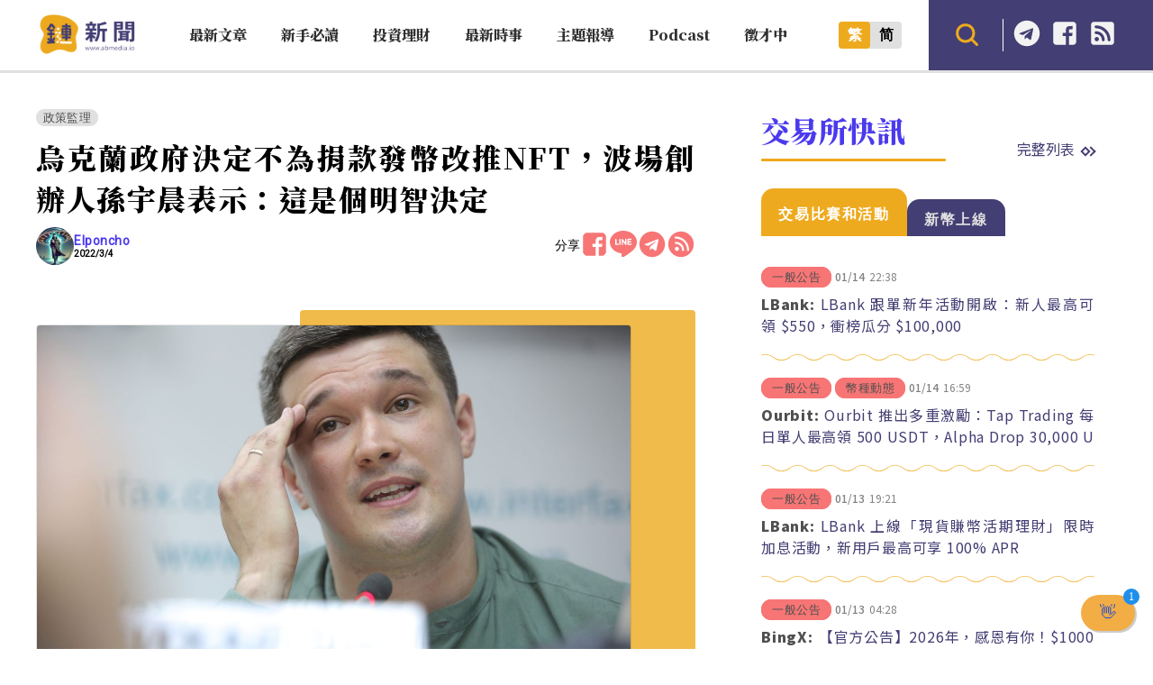

--- FILE ---
content_type: text/html; charset=UTF-8
request_url: https://abmedia.io/20220304-ukraine-decided-not-to-airdrop
body_size: 24962
content:
<!DOCTYPE html>
<!--[if IE 7 | IE 8]>
<html class="ie" lang="zh-TW">
<![endif]-->
<!--[if !(IE 7) | !(IE 8)  ]><!-->
<html lang="zh-TW" class="no-js">
<!--<![endif]-->

<head>
	<meta charset="UTF-8">
	<meta name="author" content="鏈新聞 ABMedia" />
	<meta name="rating" content="general" />
	<meta name="viewport" content="width=device-width, initial-scale=1" />
	<meta name="google-site-verification" content="thCR8BlrrC9xLgp1G7gxTylN7OpECSHk4hscZFtS6WA">
	<meta name="google-site-verification" content="HJNYsKNbLlo3DeUQ_acQxHTACmRTdSE9yyf1oZKA6AE">
	<link rel="preload" as="style" href="https://abmedia.io/wp-content/themes/abmedia/css/main.min.css?ver=1767588833">
	<link rel="preload" as="style" href="https://abmedia.io/wp-content/themes/abmedia/css/header.min.css?ver=1767588833">
	<link rel="preload" as="style" href="https://abmedia.io/wp-content/themes/abmedia/css/rwd.min.css?ver=1767588833">
	<link rel="profile" href="https://gmpg.org/xfn/11">
	<link rel="alternate" title="RSS 2.0 訂閱最新文章" href="https://abmedia.io/feed" />
	<link rel="pingback" href="https://abmedia.io/xmlrpc.php">
	<!--[if lt IE 9]>
	<script src="//html5shiv.googlecode.com/svn/trunk/html5.js"></script>
	<![endif]-->
	<meta name='robots' content='index, follow, max-image-preview:large, max-snippet:-1, max-video-preview:-1' />
	<style>img:is([sizes="auto" i], [sizes^="auto," i]) { contain-intrinsic-size: 3000px 1500px }</style>
	
	<!-- This site is optimized with the Yoast SEO plugin v26.7 - https://yoast.com/wordpress/plugins/seo/ -->
	<title>烏克蘭政府決定不為捐款發幣改推NFT，波場創辦人孫宇晨表示：這是個明智決定 | 鏈新聞 ABMedia</title>
	<meta name="description" content="烏克蘭政府由副總理暨數位轉型部長 Mykhailo Fedorov 發布「取消為捐款者空投代幣」的決定，轉為發行 NFT，這讓許多期待的人大失所望，不過波場創辦人孫宇晨表示：「這是個明智決定。」 從發布空投開始，捐款金額大張" />
	<link rel="canonical" href="https://abmedia.io/20220304-ukraine-decided-not-to-airdrop" />
	<meta property="og:locale" content="zh_TW" />
	<meta property="og:type" content="article" />
	<meta property="og:title" content="烏克蘭政府決定不為捐款發幣改推NFT，波場創辦人孫宇晨表示：這是個明智決定 | 鏈新聞 ABMedia" />
	<meta property="og:description" content="烏克蘭政府由副總理暨數位轉型部長 Mykhailo Fedorov 發布「取消為捐款者空投代幣」的決定，轉為發行 NFT，這讓許多期待的人大失所望，不過波場創辦人孫宇晨表示：「這是個明智決定。」 從發布空投開始，捐款金額大張" />
	<meta property="og:url" content="https://abmedia.io/20220304-ukraine-decided-not-to-airdrop" />
	<meta property="og:site_name" content="鏈新聞 ABMedia" />
	<meta property="article:publisher" content="https://www.facebook.com/abmedia.io/" />
	<meta property="article:published_time" content="2022-03-04T04:27:04+00:00" />
	<meta property="article:modified_time" content="2022-03-04T05:08:29+00:00" />
	<meta property="og:image" content="https://abmedia.io/wp-content/uploads/2022/03/GettyImages-1146422065-scaled-1.jpeg" />
	<meta property="og:image:width" content="1200" />
	<meta property="og:image:height" content="675" />
	<meta property="og:image:type" content="image/jpeg" />
	<meta name="author" content="Elponcho" />
	<meta name="twitter:card" content="summary_large_image" />
	<meta name="twitter:creator" content="@ABMedia_Crypto" />
	<meta name="twitter:site" content="@ABMedia_Crypto" />
	<script type="application/ld+json" class="yoast-schema-graph">{"@context":"https://schema.org","@graph":[{"@type":"NewsArticle","@id":"https://abmedia.io/20220304-ukraine-decided-not-to-airdrop#article","isPartOf":{"@id":"https://abmedia.io/20220304-ukraine-decided-not-to-airdrop"},"author":{"name":"Elponcho","@id":"https://abmedia.io/#/schema/person/34d6874ad9a0676d209537eb6dcd0c3c"},"headline":"烏克蘭政府決定不為捐款發幣改推NFT，波場創辦人孫宇晨表示：這是個明智決定","datePublished":"2022-03-04T04:27:04+00:00","dateModified":"2022-03-04T05:08:29+00:00","mainEntityOfPage":{"@id":"https://abmedia.io/20220304-ukraine-decided-not-to-airdrop"},"wordCount":22,"publisher":{"@id":"https://abmedia.io/#organization"},"image":{"@id":"https://abmedia.io/20220304-ukraine-decided-not-to-airdrop#primaryimage"},"thumbnailUrl":"https://i0.wp.com/abmedia.io/wp-content/uploads/2022/03/GettyImages-1146422065-scaled-1.jpeg?fit=1200%2C675&quality=99&ssl=1","keywords":["Mykhailo Fedorov","孫宇晨","烏克蘭"],"articleSection":["政策監理"],"inLanguage":"zh-TW"},{"@type":"WebPage","@id":"https://abmedia.io/20220304-ukraine-decided-not-to-airdrop","url":"https://abmedia.io/20220304-ukraine-decided-not-to-airdrop","name":"烏克蘭政府決定不為捐款發幣改推NFT，波場創辦人孫宇晨表示：這是個明智決定 | 鏈新聞 ABMedia","isPartOf":{"@id":"https://abmedia.io/#website"},"primaryImageOfPage":{"@id":"https://abmedia.io/20220304-ukraine-decided-not-to-airdrop#primaryimage"},"image":{"@id":"https://abmedia.io/20220304-ukraine-decided-not-to-airdrop#primaryimage"},"thumbnailUrl":"https://i0.wp.com/abmedia.io/wp-content/uploads/2022/03/GettyImages-1146422065-scaled-1.jpeg?fit=1200%2C675&quality=99&ssl=1","datePublished":"2022-03-04T04:27:04+00:00","dateModified":"2022-03-04T05:08:29+00:00","description":"烏克蘭政府由副總理暨數位轉型部長 Mykhailo Fedorov 發布「取消為捐款者空投代幣」的決定，轉為發行 NFT，這讓許多期待的人大失所望，不過波場創辦人孫宇晨表示：「這是個明智決定。」 從發布空投開始，捐款金額大張","breadcrumb":{"@id":"https://abmedia.io/20220304-ukraine-decided-not-to-airdrop#breadcrumb"},"inLanguage":"zh-TW","potentialAction":[{"@type":"ReadAction","target":["https://abmedia.io/20220304-ukraine-decided-not-to-airdrop"]}]},{"@type":"ImageObject","inLanguage":"zh-TW","@id":"https://abmedia.io/20220304-ukraine-decided-not-to-airdrop#primaryimage","url":"https://i0.wp.com/abmedia.io/wp-content/uploads/2022/03/GettyImages-1146422065-scaled-1.jpeg?fit=1200%2C675&quality=99&ssl=1","contentUrl":"https://i0.wp.com/abmedia.io/wp-content/uploads/2022/03/GettyImages-1146422065-scaled-1.jpeg?fit=1200%2C675&quality=99&ssl=1","width":1200,"height":675,"caption":"烏克蘭政府決定不為捐款發幣改為送NFT，波場創辦人孫宇晨表示：這是個明智決定"},{"@type":"BreadcrumbList","@id":"https://abmedia.io/20220304-ukraine-decided-not-to-airdrop#breadcrumb","itemListElement":[{"@type":"ListItem","position":1,"name":"首頁","item":"https://abmedia.io/"},{"@type":"ListItem","position":2,"name":"最新時事","item":"https://abmedia.io/category/trend"},{"@type":"ListItem","position":3,"name":"政策監理","item":"https://abmedia.io/category/trend/regulation"},{"@type":"ListItem","position":4,"name":"烏克蘭政府決定不為捐款發幣改推NFT，波場創辦人孫宇晨表示：這是個明智決定"}]},{"@type":"WebSite","@id":"https://abmedia.io/#website","url":"https://abmedia.io/","name":"鏈新聞 ABMedia","description":"台灣最值得信賴的區塊鏈媒體「鏈新聞」(比特幣、虛擬貨幣)","publisher":{"@id":"https://abmedia.io/#organization"},"potentialAction":[{"@type":"SearchAction","target":{"@type":"EntryPoint","urlTemplate":"https://abmedia.io/?s={search_term_string}"},"query-input":{"@type":"PropertyValueSpecification","valueRequired":true,"valueName":"search_term_string"}}],"inLanguage":"zh-TW"},{"@type":"Organization","@id":"https://abmedia.io/#organization","name":"鏈新聞 ABMedia","url":"https://abmedia.io/","logo":{"@type":"ImageObject","inLanguage":"zh-TW","@id":"https://abmedia.io/#/schema/logo/image/","url":"https://abmedia.io/wp-content/uploads/2022/06/鏈新聞-03.jpg","contentUrl":"https://abmedia.io/wp-content/uploads/2022/06/鏈新聞-03.jpg","width":1200,"height":900,"caption":"鏈新聞 ABMedia"},"image":{"@id":"https://abmedia.io/#/schema/logo/image/"},"sameAs":["https://www.facebook.com/abmedia.io/","https://x.com/ABMedia_Crypto"]},{"@type":"Person","@id":"https://abmedia.io/#/schema/person/34d6874ad9a0676d209537eb6dcd0c3c","name":"Elponcho","image":{"@type":"ImageObject","inLanguage":"zh-TW","@id":"https://abmedia.io/#/schema/person/image/","url":"https://abmedia.io/wp-content/uploads/2024/11/Camus_B-96x96.webp","contentUrl":"https://abmedia.io/wp-content/uploads/2024/11/Camus_B-96x96.webp","caption":"Elponcho"},"description":"夜露死苦","url":"https://abmedia.io/author/wade"}]}</script>
	<!-- / Yoast SEO plugin. -->


<link rel='dns-prefetch' href='//ajax.googleapis.com' />
<link rel='dns-prefetch' href='//stats.wp.com' />
<link rel='preconnect' href='//i0.wp.com' />
<script type="61d649b6f504743b6f83948d-text/javascript">
/* <![CDATA[ */
window._wpemojiSettings = {"baseUrl":"https:\/\/s.w.org\/images\/core\/emoji\/16.0.1\/72x72\/","ext":".png","svgUrl":"https:\/\/s.w.org\/images\/core\/emoji\/16.0.1\/svg\/","svgExt":".svg","source":{"concatemoji":"https:\/\/abmedia.io\/wp-includes\/js\/wp-emoji-release.min.js?ver=6.8.3"}};
/*! This file is auto-generated */
!function(s,n){var o,i,e;function c(e){try{var t={supportTests:e,timestamp:(new Date).valueOf()};sessionStorage.setItem(o,JSON.stringify(t))}catch(e){}}function p(e,t,n){e.clearRect(0,0,e.canvas.width,e.canvas.height),e.fillText(t,0,0);var t=new Uint32Array(e.getImageData(0,0,e.canvas.width,e.canvas.height).data),a=(e.clearRect(0,0,e.canvas.width,e.canvas.height),e.fillText(n,0,0),new Uint32Array(e.getImageData(0,0,e.canvas.width,e.canvas.height).data));return t.every(function(e,t){return e===a[t]})}function u(e,t){e.clearRect(0,0,e.canvas.width,e.canvas.height),e.fillText(t,0,0);for(var n=e.getImageData(16,16,1,1),a=0;a<n.data.length;a++)if(0!==n.data[a])return!1;return!0}function f(e,t,n,a){switch(t){case"flag":return n(e,"\ud83c\udff3\ufe0f\u200d\u26a7\ufe0f","\ud83c\udff3\ufe0f\u200b\u26a7\ufe0f")?!1:!n(e,"\ud83c\udde8\ud83c\uddf6","\ud83c\udde8\u200b\ud83c\uddf6")&&!n(e,"\ud83c\udff4\udb40\udc67\udb40\udc62\udb40\udc65\udb40\udc6e\udb40\udc67\udb40\udc7f","\ud83c\udff4\u200b\udb40\udc67\u200b\udb40\udc62\u200b\udb40\udc65\u200b\udb40\udc6e\u200b\udb40\udc67\u200b\udb40\udc7f");case"emoji":return!a(e,"\ud83e\udedf")}return!1}function g(e,t,n,a){var r="undefined"!=typeof WorkerGlobalScope&&self instanceof WorkerGlobalScope?new OffscreenCanvas(300,150):s.createElement("canvas"),o=r.getContext("2d",{willReadFrequently:!0}),i=(o.textBaseline="top",o.font="600 32px Arial",{});return e.forEach(function(e){i[e]=t(o,e,n,a)}),i}function t(e){var t=s.createElement("script");t.src=e,t.defer=!0,s.head.appendChild(t)}"undefined"!=typeof Promise&&(o="wpEmojiSettingsSupports",i=["flag","emoji"],n.supports={everything:!0,everythingExceptFlag:!0},e=new Promise(function(e){s.addEventListener("DOMContentLoaded",e,{once:!0})}),new Promise(function(t){var n=function(){try{var e=JSON.parse(sessionStorage.getItem(o));if("object"==typeof e&&"number"==typeof e.timestamp&&(new Date).valueOf()<e.timestamp+604800&&"object"==typeof e.supportTests)return e.supportTests}catch(e){}return null}();if(!n){if("undefined"!=typeof Worker&&"undefined"!=typeof OffscreenCanvas&&"undefined"!=typeof URL&&URL.createObjectURL&&"undefined"!=typeof Blob)try{var e="postMessage("+g.toString()+"("+[JSON.stringify(i),f.toString(),p.toString(),u.toString()].join(",")+"));",a=new Blob([e],{type:"text/javascript"}),r=new Worker(URL.createObjectURL(a),{name:"wpTestEmojiSupports"});return void(r.onmessage=function(e){c(n=e.data),r.terminate(),t(n)})}catch(e){}c(n=g(i,f,p,u))}t(n)}).then(function(e){for(var t in e)n.supports[t]=e[t],n.supports.everything=n.supports.everything&&n.supports[t],"flag"!==t&&(n.supports.everythingExceptFlag=n.supports.everythingExceptFlag&&n.supports[t]);n.supports.everythingExceptFlag=n.supports.everythingExceptFlag&&!n.supports.flag,n.DOMReady=!1,n.readyCallback=function(){n.DOMReady=!0}}).then(function(){return e}).then(function(){var e;n.supports.everything||(n.readyCallback(),(e=n.source||{}).concatemoji?t(e.concatemoji):e.wpemoji&&e.twemoji&&(t(e.twemoji),t(e.wpemoji)))}))}((window,document),window._wpemojiSettings);
/* ]]> */
</script>
<!-- abmedia.io is managing ads with Advanced Ads 2.0.16 – https://wpadvancedads.com/ --><script id="abmed-ready" type="61d649b6f504743b6f83948d-text/javascript">
			window.advanced_ads_ready=function(e,a){a=a||"complete";var d=function(e){return"interactive"===a?"loading"!==e:"complete"===e};d(document.readyState)?e():document.addEventListener("readystatechange",(function(a){d(a.target.readyState)&&e()}),{once:"interactive"===a})},window.advanced_ads_ready_queue=window.advanced_ads_ready_queue||[];		</script>
		
<link rel='stylesheet' id='theme-abmedia-main-css' href='https://abmedia.io/wp-content/themes/abmedia/css/main.min.css?ver=1767588833' type='text/css' media='all' />
<link rel='stylesheet' id='theme-abmedia-header-css' href='https://abmedia.io/wp-content/themes/abmedia/css/header.min.css?ver=1767588833' type='text/css' media='all' />
<link rel='stylesheet' id='theme-abmedia-footer-css' href='https://abmedia.io/wp-content/themes/abmedia/css/footer.min.css?ver=1767588833' type='text/css' media='all' />
<link rel='stylesheet' id='theme-abmedia-rwd-css' href='https://abmedia.io/wp-content/themes/abmedia/css/rwd.min.css?ver=1767588833' type='text/css' media='all' />
<style id='wp-emoji-styles-inline-css' type='text/css'>

	img.wp-smiley, img.emoji {
		display: inline !important;
		border: none !important;
		box-shadow: none !important;
		height: 1em !important;
		width: 1em !important;
		margin: 0 0.07em !important;
		vertical-align: -0.1em !important;
		background: none !important;
		padding: 0 !important;
	}
</style>
<link rel='stylesheet' id='wp-block-library-css' href='https://abmedia.io/wp-includes/css/dist/block-library/style.min.css?ver=6.8.3' type='text/css' media='all' />
<style id='classic-theme-styles-inline-css' type='text/css'>
/*! This file is auto-generated */
.wp-block-button__link{color:#fff;background-color:#32373c;border-radius:9999px;box-shadow:none;text-decoration:none;padding:calc(.667em + 2px) calc(1.333em + 2px);font-size:1.125em}.wp-block-file__button{background:#32373c;color:#fff;text-decoration:none}
</style>
<link rel='stylesheet' id='wp-components-css' href='https://abmedia.io/wp-includes/css/dist/components/style.min.css?ver=6.8.3' type='text/css' media='all' />
<link rel='stylesheet' id='wp-preferences-css' href='https://abmedia.io/wp-includes/css/dist/preferences/style.min.css?ver=6.8.3' type='text/css' media='all' />
<link rel='stylesheet' id='wp-block-editor-css' href='https://abmedia.io/wp-includes/css/dist/block-editor/style.min.css?ver=6.8.3' type='text/css' media='all' />
<link rel='stylesheet' id='popup-maker-block-library-style-css' href='https://abmedia.io/wp-content/plugins/popup-maker/dist/packages/block-library-style.css?ver=dbea705cfafe089d65f1' type='text/css' media='all' />
<link rel='stylesheet' id='mediaelement-css' href='https://abmedia.io/wp-includes/js/mediaelement/mediaelementplayer-legacy.min.css?ver=4.2.17' type='text/css' media='all' />
<link rel='stylesheet' id='wp-mediaelement-css' href='https://abmedia.io/wp-includes/js/mediaelement/wp-mediaelement.min.css?ver=6.8.3' type='text/css' media='all' />
<style id='jetpack-sharing-buttons-style-inline-css' type='text/css'>
.jetpack-sharing-buttons__services-list{display:flex;flex-direction:row;flex-wrap:wrap;gap:0;list-style-type:none;margin:5px;padding:0}.jetpack-sharing-buttons__services-list.has-small-icon-size{font-size:12px}.jetpack-sharing-buttons__services-list.has-normal-icon-size{font-size:16px}.jetpack-sharing-buttons__services-list.has-large-icon-size{font-size:24px}.jetpack-sharing-buttons__services-list.has-huge-icon-size{font-size:36px}@media print{.jetpack-sharing-buttons__services-list{display:none!important}}.editor-styles-wrapper .wp-block-jetpack-sharing-buttons{gap:0;padding-inline-start:0}ul.jetpack-sharing-buttons__services-list.has-background{padding:1.25em 2.375em}
</style>
<style id='global-styles-inline-css' type='text/css'>
:root{--wp--preset--aspect-ratio--square: 1;--wp--preset--aspect-ratio--4-3: 4/3;--wp--preset--aspect-ratio--3-4: 3/4;--wp--preset--aspect-ratio--3-2: 3/2;--wp--preset--aspect-ratio--2-3: 2/3;--wp--preset--aspect-ratio--16-9: 16/9;--wp--preset--aspect-ratio--9-16: 9/16;--wp--preset--color--black: #000000;--wp--preset--color--cyan-bluish-gray: #abb8c3;--wp--preset--color--white: #ffffff;--wp--preset--color--pale-pink: #f78da7;--wp--preset--color--vivid-red: #cf2e2e;--wp--preset--color--luminous-vivid-orange: #ff6900;--wp--preset--color--luminous-vivid-amber: #fcb900;--wp--preset--color--light-green-cyan: #7bdcb5;--wp--preset--color--vivid-green-cyan: #00d084;--wp--preset--color--pale-cyan-blue: #8ed1fc;--wp--preset--color--vivid-cyan-blue: #0693e3;--wp--preset--color--vivid-purple: #9b51e0;--wp--preset--gradient--vivid-cyan-blue-to-vivid-purple: linear-gradient(135deg,rgba(6,147,227,1) 0%,rgb(155,81,224) 100%);--wp--preset--gradient--light-green-cyan-to-vivid-green-cyan: linear-gradient(135deg,rgb(122,220,180) 0%,rgb(0,208,130) 100%);--wp--preset--gradient--luminous-vivid-amber-to-luminous-vivid-orange: linear-gradient(135deg,rgba(252,185,0,1) 0%,rgba(255,105,0,1) 100%);--wp--preset--gradient--luminous-vivid-orange-to-vivid-red: linear-gradient(135deg,rgba(255,105,0,1) 0%,rgb(207,46,46) 100%);--wp--preset--gradient--very-light-gray-to-cyan-bluish-gray: linear-gradient(135deg,rgb(238,238,238) 0%,rgb(169,184,195) 100%);--wp--preset--gradient--cool-to-warm-spectrum: linear-gradient(135deg,rgb(74,234,220) 0%,rgb(151,120,209) 20%,rgb(207,42,186) 40%,rgb(238,44,130) 60%,rgb(251,105,98) 80%,rgb(254,248,76) 100%);--wp--preset--gradient--blush-light-purple: linear-gradient(135deg,rgb(255,206,236) 0%,rgb(152,150,240) 100%);--wp--preset--gradient--blush-bordeaux: linear-gradient(135deg,rgb(254,205,165) 0%,rgb(254,45,45) 50%,rgb(107,0,62) 100%);--wp--preset--gradient--luminous-dusk: linear-gradient(135deg,rgb(255,203,112) 0%,rgb(199,81,192) 50%,rgb(65,88,208) 100%);--wp--preset--gradient--pale-ocean: linear-gradient(135deg,rgb(255,245,203) 0%,rgb(182,227,212) 50%,rgb(51,167,181) 100%);--wp--preset--gradient--electric-grass: linear-gradient(135deg,rgb(202,248,128) 0%,rgb(113,206,126) 100%);--wp--preset--gradient--midnight: linear-gradient(135deg,rgb(2,3,129) 0%,rgb(40,116,252) 100%);--wp--preset--font-size--small: 13px;--wp--preset--font-size--medium: 20px;--wp--preset--font-size--large: 36px;--wp--preset--font-size--x-large: 42px;--wp--preset--spacing--20: 0.44rem;--wp--preset--spacing--30: 0.67rem;--wp--preset--spacing--40: 1rem;--wp--preset--spacing--50: 1.5rem;--wp--preset--spacing--60: 2.25rem;--wp--preset--spacing--70: 3.38rem;--wp--preset--spacing--80: 5.06rem;--wp--preset--shadow--natural: 6px 6px 9px rgba(0, 0, 0, 0.2);--wp--preset--shadow--deep: 12px 12px 50px rgba(0, 0, 0, 0.4);--wp--preset--shadow--sharp: 6px 6px 0px rgba(0, 0, 0, 0.2);--wp--preset--shadow--outlined: 6px 6px 0px -3px rgba(255, 255, 255, 1), 6px 6px rgba(0, 0, 0, 1);--wp--preset--shadow--crisp: 6px 6px 0px rgba(0, 0, 0, 1);}:where(.is-layout-flex){gap: 0.5em;}:where(.is-layout-grid){gap: 0.5em;}body .is-layout-flex{display: flex;}.is-layout-flex{flex-wrap: wrap;align-items: center;}.is-layout-flex > :is(*, div){margin: 0;}body .is-layout-grid{display: grid;}.is-layout-grid > :is(*, div){margin: 0;}:where(.wp-block-columns.is-layout-flex){gap: 2em;}:where(.wp-block-columns.is-layout-grid){gap: 2em;}:where(.wp-block-post-template.is-layout-flex){gap: 1.25em;}:where(.wp-block-post-template.is-layout-grid){gap: 1.25em;}.has-black-color{color: var(--wp--preset--color--black) !important;}.has-cyan-bluish-gray-color{color: var(--wp--preset--color--cyan-bluish-gray) !important;}.has-white-color{color: var(--wp--preset--color--white) !important;}.has-pale-pink-color{color: var(--wp--preset--color--pale-pink) !important;}.has-vivid-red-color{color: var(--wp--preset--color--vivid-red) !important;}.has-luminous-vivid-orange-color{color: var(--wp--preset--color--luminous-vivid-orange) !important;}.has-luminous-vivid-amber-color{color: var(--wp--preset--color--luminous-vivid-amber) !important;}.has-light-green-cyan-color{color: var(--wp--preset--color--light-green-cyan) !important;}.has-vivid-green-cyan-color{color: var(--wp--preset--color--vivid-green-cyan) !important;}.has-pale-cyan-blue-color{color: var(--wp--preset--color--pale-cyan-blue) !important;}.has-vivid-cyan-blue-color{color: var(--wp--preset--color--vivid-cyan-blue) !important;}.has-vivid-purple-color{color: var(--wp--preset--color--vivid-purple) !important;}.has-black-background-color{background-color: var(--wp--preset--color--black) !important;}.has-cyan-bluish-gray-background-color{background-color: var(--wp--preset--color--cyan-bluish-gray) !important;}.has-white-background-color{background-color: var(--wp--preset--color--white) !important;}.has-pale-pink-background-color{background-color: var(--wp--preset--color--pale-pink) !important;}.has-vivid-red-background-color{background-color: var(--wp--preset--color--vivid-red) !important;}.has-luminous-vivid-orange-background-color{background-color: var(--wp--preset--color--luminous-vivid-orange) !important;}.has-luminous-vivid-amber-background-color{background-color: var(--wp--preset--color--luminous-vivid-amber) !important;}.has-light-green-cyan-background-color{background-color: var(--wp--preset--color--light-green-cyan) !important;}.has-vivid-green-cyan-background-color{background-color: var(--wp--preset--color--vivid-green-cyan) !important;}.has-pale-cyan-blue-background-color{background-color: var(--wp--preset--color--pale-cyan-blue) !important;}.has-vivid-cyan-blue-background-color{background-color: var(--wp--preset--color--vivid-cyan-blue) !important;}.has-vivid-purple-background-color{background-color: var(--wp--preset--color--vivid-purple) !important;}.has-black-border-color{border-color: var(--wp--preset--color--black) !important;}.has-cyan-bluish-gray-border-color{border-color: var(--wp--preset--color--cyan-bluish-gray) !important;}.has-white-border-color{border-color: var(--wp--preset--color--white) !important;}.has-pale-pink-border-color{border-color: var(--wp--preset--color--pale-pink) !important;}.has-vivid-red-border-color{border-color: var(--wp--preset--color--vivid-red) !important;}.has-luminous-vivid-orange-border-color{border-color: var(--wp--preset--color--luminous-vivid-orange) !important;}.has-luminous-vivid-amber-border-color{border-color: var(--wp--preset--color--luminous-vivid-amber) !important;}.has-light-green-cyan-border-color{border-color: var(--wp--preset--color--light-green-cyan) !important;}.has-vivid-green-cyan-border-color{border-color: var(--wp--preset--color--vivid-green-cyan) !important;}.has-pale-cyan-blue-border-color{border-color: var(--wp--preset--color--pale-cyan-blue) !important;}.has-vivid-cyan-blue-border-color{border-color: var(--wp--preset--color--vivid-cyan-blue) !important;}.has-vivid-purple-border-color{border-color: var(--wp--preset--color--vivid-purple) !important;}.has-vivid-cyan-blue-to-vivid-purple-gradient-background{background: var(--wp--preset--gradient--vivid-cyan-blue-to-vivid-purple) !important;}.has-light-green-cyan-to-vivid-green-cyan-gradient-background{background: var(--wp--preset--gradient--light-green-cyan-to-vivid-green-cyan) !important;}.has-luminous-vivid-amber-to-luminous-vivid-orange-gradient-background{background: var(--wp--preset--gradient--luminous-vivid-amber-to-luminous-vivid-orange) !important;}.has-luminous-vivid-orange-to-vivid-red-gradient-background{background: var(--wp--preset--gradient--luminous-vivid-orange-to-vivid-red) !important;}.has-very-light-gray-to-cyan-bluish-gray-gradient-background{background: var(--wp--preset--gradient--very-light-gray-to-cyan-bluish-gray) !important;}.has-cool-to-warm-spectrum-gradient-background{background: var(--wp--preset--gradient--cool-to-warm-spectrum) !important;}.has-blush-light-purple-gradient-background{background: var(--wp--preset--gradient--blush-light-purple) !important;}.has-blush-bordeaux-gradient-background{background: var(--wp--preset--gradient--blush-bordeaux) !important;}.has-luminous-dusk-gradient-background{background: var(--wp--preset--gradient--luminous-dusk) !important;}.has-pale-ocean-gradient-background{background: var(--wp--preset--gradient--pale-ocean) !important;}.has-electric-grass-gradient-background{background: var(--wp--preset--gradient--electric-grass) !important;}.has-midnight-gradient-background{background: var(--wp--preset--gradient--midnight) !important;}.has-small-font-size{font-size: var(--wp--preset--font-size--small) !important;}.has-medium-font-size{font-size: var(--wp--preset--font-size--medium) !important;}.has-large-font-size{font-size: var(--wp--preset--font-size--large) !important;}.has-x-large-font-size{font-size: var(--wp--preset--font-size--x-large) !important;}
:where(.wp-block-post-template.is-layout-flex){gap: 1.25em;}:where(.wp-block-post-template.is-layout-grid){gap: 1.25em;}
:where(.wp-block-columns.is-layout-flex){gap: 2em;}:where(.wp-block-columns.is-layout-grid){gap: 2em;}
:root :where(.wp-block-pullquote){font-size: 1.5em;line-height: 1.6;}
</style>
<link rel='stylesheet' id='abmedia-keywords-linker-css-css' href='https://abmedia.io/wp-content/plugins/abmedia-keywords-linker/abmedia-keywords-linker.css?ver=1758180255' type='text/css' media='all' />
<link rel='stylesheet' id='theme-abmedia-news-css' href='https://abmedia.io/wp-content/plugins/abmedia-news-api/style.min.css?ver=1758272854' type='text/css' media='all' />
<link rel='stylesheet' id='gn-frontend-gnfollow-style-css' href='https://abmedia.io/wp-content/plugins/gn-publisher/assets/css/gn-frontend-gnfollow.min.css?ver=1.5.26' type='text/css' media='all' />
<link rel='stylesheet' id='rss-retriever-css' href='https://abmedia.io/wp-content/plugins/wp-rss-retriever/inc/css/rss-retriever.css?ver=1.6.10' type='text/css' media='all' />
<link rel='stylesheet' id='ez-toc-css' href='https://abmedia.io/wp-content/plugins/easy-table-of-contents/assets/css/screen.min.css?ver=2.0.80' type='text/css' media='all' />
<style id='ez-toc-inline-css' type='text/css'>
div#ez-toc-container .ez-toc-title {font-size: 120%;}div#ez-toc-container .ez-toc-title {font-weight: 500;}div#ez-toc-container ul li , div#ez-toc-container ul li a {font-size: 95%;}div#ez-toc-container ul li , div#ez-toc-container ul li a {font-weight: 500;}div#ez-toc-container nav ul ul li {font-size: 90%;}.ez-toc-box-title {font-weight: bold; margin-bottom: 10px; text-align: center; text-transform: uppercase; letter-spacing: 1px; color: #666; padding-bottom: 5px;position:absolute;top:-4%;left:5%;background-color: inherit;transition: top 0.3s ease;}.ez-toc-box-title.toc-closed {top:-25%;}
.ez-toc-container-direction {direction: ltr;}.ez-toc-counter ul{counter-reset: item ;}.ez-toc-counter nav ul li a::before {content: counters(item, '.', decimal) '. ';display: inline-block;counter-increment: item;flex-grow: 0;flex-shrink: 0;margin-right: .2em; float: left; }.ez-toc-widget-direction {direction: ltr;}.ez-toc-widget-container ul{counter-reset: item ;}.ez-toc-widget-container nav ul li a::before {content: counters(item, '.', decimal) '. ';display: inline-block;counter-increment: item;flex-grow: 0;flex-shrink: 0;margin-right: .2em; float: left; }
</style>
<link rel='stylesheet' id='popup-maker-site-css' href='//abmedia.io/wp-content/uploads/pum/pum-site-styles.css?generated=1767330064&#038;ver=1.21.5' type='text/css' media='all' />
<script type="61d649b6f504743b6f83948d-text/javascript" src="https://abmedia.io/wp-includes/js/jquery/jquery.min.js?ver=3.7.1" id="jquery-core-js"></script>
<script type="61d649b6f504743b6f83948d-text/javascript" src="https://abmedia.io/wp-includes/js/jquery/jquery-migrate.min.js?ver=3.4.1" id="jquery-migrate-js"></script>
<script type="61d649b6f504743b6f83948d-text/javascript" src="https://abmedia.io/wp-content/themes/abmedia/js/post-progress.min.js?ver=1767588833" id="theme-abmedia-post-progress-js"></script>
<script type="61d649b6f504743b6f83948d-text/javascript" id="achang-abmedia-rwd-js-extra">
/* <![CDATA[ */
var abThemeData = {"theme_url":"https:\/\/abmedia.io\/wp-content\/themes\/abmedia"};
/* ]]> */
</script>
<script type="61d649b6f504743b6f83948d-text/javascript" src="https://abmedia.io/wp-content/themes/abmedia/js/rwd-menu.min.js?ver=1767588833" id="achang-abmedia-rwd-js"></script>
<script type="61d649b6f504743b6f83948d-text/javascript" src="https://abmedia.io/wp-content/themes/abmedia/js/opencc.min.js?ver=6.8.3" id="achang-abmedia-opencc-js"></script>
<script type="61d649b6f504743b6f83948d-text/javascript" src="https://abmedia.io/wp-content/themes/abmedia/js/search.min.js?ver=6.8.3" id="achang-abmedia-search-js"></script>
<script type="61d649b6f504743b6f83948d-text/javascript" src="https://abmedia.io/wp-content/plugins/abmedia-news-api/script.min.js?ver=1758272854" id="theme-abmedia-news-js"></script>
<script type="61d649b6f504743b6f83948d-text/javascript" src="https://ajax.googleapis.com/ajax/libs/webfont/1.6.26/webfont.js?ver=6.8.3" id="abmedia-google-font-js"></script>
<link rel="https://api.w.org/" href="https://abmedia.io/wp-json/" /><link rel="alternate" title="JSON" type="application/json" href="https://abmedia.io/wp-json/wp/v2/posts/42182" /><meta name="generator" content="WordPress 6.8.3" />
<link rel='shortlink' href='https://abmedia.io/?p=42182' />
<link rel="alternate" title="oEmbed (JSON)" type="application/json+oembed" href="https://abmedia.io/wp-json/oembed/1.0/embed?url=https%3A%2F%2Fabmedia.io%2F20220304-ukraine-decided-not-to-airdrop" />
<link rel="alternate" title="oEmbed (XML)" type="text/xml+oembed" href="https://abmedia.io/wp-json/oembed/1.0/embed?url=https%3A%2F%2Fabmedia.io%2F20220304-ukraine-decided-not-to-airdrop&#038;format=xml" />
	<style>img#wpstats{display:none}</style>
		<!-- Google tag (gtag.js) -->
<script async src="https://www.googletagmanager.com/gtag/js?id=G-YHG176H809" type="61d649b6f504743b6f83948d-text/javascript"></script>
<script type="61d649b6f504743b6f83948d-text/javascript">
  window.dataLayer = window.dataLayer || [];
  function gtag(){dataLayer.push(arguments);}
  gtag('js', new Date());

  gtag('config', 'G-YHG176H809');
</script><link rel="preload" as="image" href="https://abmedia.io/wp-content/uploads/2022/03/GettyImages-1146422065-scaled-1.jpeg" /><script type="application/ld+json" class="abmedia-schema">
{
    "@context":"https://schema.org",
    "@graph":[
        {
            "@type":"Organization",
            "@id":"https://abmedia.io/#organization",
            "name":"鏈新聞 ABMedia",
            "sameAs":[
            "https://www.facebook.com/abmedia.io/"
            ],
            "email":"wade.kuan@abmedia.io",
            "logo":{
                "@type":"ImageObject",
                "@id":"https://abmedia.io/#logo",
                "url":"https://abmedia.io/wp-content/themes/abmedia/images/logo-top.png",
                "contentUrl":"https://abmedia.io/wp-content/themes/abmedia/images/logo-top.png",
                "caption":"鏈新聞 ABMedia",
                "inLanguage":"zh-TW",
                "width":"600",
                "height":"256"
            }
        },
        {
            "@type":"WebSite",
            "@id":"https://abmedia.io/#website",
            "url":"https://abmedia.io",
            "name":"鏈新聞 ABMedia",
            "publisher":{
                "@id":"https://abmedia.io/#organization"
            },
            "inLanguage":"zh-TW",
            "potentialAction":{
                "@type":"SearchAction",
                "target":"https://abmedia.io/?s={search_term_string}",
                "query-input":"required name=search_term_string"
            }
        }
    ]
}
</script>	
<meta name="google-site-verification" content="thCR8BlrrC9xLgp1G7gxTylN7OpECSHk4hscZFtS6WA" />

<meta name="keywords" content="金融科技,區塊鏈,加密貨幣,比特幣"><link rel="icon" href="https://i0.wp.com/abmedia.io/wp-content/uploads/2022/06/favicon.png?fit=32%2C32&#038;quality=99&#038;ssl=1" sizes="32x32" />
<link rel="icon" href="https://i0.wp.com/abmedia.io/wp-content/uploads/2022/06/favicon.png?fit=160%2C160&#038;quality=99&#038;ssl=1" sizes="192x192" />
<link rel="apple-touch-icon" href="https://i0.wp.com/abmedia.io/wp-content/uploads/2022/06/favicon.png?fit=160%2C160&#038;quality=99&#038;ssl=1" />
<meta name="msapplication-TileImage" content="https://i0.wp.com/abmedia.io/wp-content/uploads/2022/06/favicon.png?fit=160%2C160&#038;quality=99&#038;ssl=1" />
		<style type="text/css" id="wp-custom-css">
			img{max-width:100%;max-height:100%}figure img{width:100%;height:100%;object-fit:cover}
figure { max-width: 100%; margin-left: 0; }
@media (max-width: 300px){
    #container, #main, #sidebar, #footer { overflow: hidden; }
}

#popmake-47873 { width: 80% !important; }

.wp-container-3.no-gap {gap: 0;justify-content: center;}
.wp-container-3.no-gap .wp-block-image, {margin:0}

.wp-block-columns.no-gap { gap: 1em; justify-content: center; }

@media screen and (max-width:768px){
.home .wp-container-3.no-gap.wp-block-columns {
    flex-wrap: wrap!important;
}
	.wp-block-columns.no-gap { gap: 0; }
}

.abmedia-ad .wp-block-image > figure { margin-bottom: 0 !important; }		</style>
		<link rel="preload" as="image" href="https://abmedia.io/wp-content/uploads/2022/03/GettyImages-1146422065-scaled-1.jpeg"></head>

<body class="wp-singular post-template-default single single-post postid-42182 single-format-standard wp-theme-abmedia">

	<header id="header">
		<div class="header-area">
            <div id="main-menu-toggle">
            <img width="24" height="24" src="https://abmedia.io/wp-content/themes/abmedia/images/menu-toggle.svg" />
            </div>
			<div class="logo-area">
				<h2>                    <a id="logo" href="https://abmedia.io" title="鏈新聞 ABMedia" class="text">
						<img height="48" width="112.5" title="鏈新聞 ABMedia" alt="logo" src="https://abmedia.io/wp-content/themes/abmedia/images/logo-top.png">
                    </a>
				</h2>				<a id="rwd-logo" href="https://abmedia.io" title="鏈新聞 ABMedia"><img width="112.5" height="42" src="https://abmedia.io/wp-content/themes/abmedia/images/logo-mobile.svg"></a>            </div>
			<div id="primary-menu">
				<nav id="access" role="navigation">
					<div class="menu-main-container"><ul id="achang_menu_wrap" class="menu rwd-menu"><li id="menu-item-47856" class="menu-item menu-item-type-post_type menu-item-object-page current_page_parent menu-item-47856"><a href="https://abmedia.io/blog"><span>最新文章</span></a></li>
<li id="menu-item-47829" class="menu-item menu-item-type-taxonomy menu-item-object-category menu-item-has-children menu-item-47829"><a href="https://abmedia.io/category/beginner"><span>新手必讀</span></a>
<ul class="sub-menu">
	<li id="menu-item-47835" class="menu-item menu-item-type-taxonomy menu-item-object-category menu-item-47835"><a href="https://abmedia.io/category/beginner/tutorial"><span>新手指南</span></a></li>
	<li id="menu-item-47836" class="menu-item menu-item-type-taxonomy menu-item-object-category menu-item-47836"><a href="https://abmedia.io/category/beginner/crypto_scams"><span>加密貨幣詐騙</span></a></li>
</ul>
</li>
<li id="menu-item-47830" class="menu-item menu-item-type-taxonomy menu-item-object-category menu-item-has-children menu-item-47830"><a href="https://abmedia.io/category/invsetments"><span>投資理財</span></a>
<ul class="sub-menu">
	<li id="menu-item-47837" class="menu-item menu-item-type-taxonomy menu-item-object-category menu-item-47837"><a href="https://abmedia.io/category/invsetments/bitcoin"><span>比特幣</span></a></li>
	<li id="menu-item-47838" class="menu-item menu-item-type-taxonomy menu-item-object-category menu-item-47838"><a href="https://abmedia.io/category/invsetments/ethereum"><span>以太坊</span></a></li>
	<li id="menu-item-47839" class="menu-item menu-item-type-taxonomy menu-item-object-category menu-item-47839"><a href="https://abmedia.io/category/invsetments/market"><span>交易市場</span></a></li>
	<li id="menu-item-47854" class="menu-item menu-item-type-taxonomy menu-item-object-category menu-item-47854"><a href="https://abmedia.io/category/invsetments/nft"><span>NFT</span></a></li>
	<li id="menu-item-50040" class="menu-item menu-item-type-taxonomy menu-item-object-category menu-item-50040"><a href="https://abmedia.io/category/invsetments/game-finance"><span>GameFi</span></a></li>
	<li id="menu-item-47840" class="menu-item menu-item-type-taxonomy menu-item-object-category menu-item-47840"><a href="https://abmedia.io/category/invsetments/defi"><span>DeFi</span></a></li>
	<li id="menu-item-47841" class="menu-item menu-item-type-taxonomy menu-item-object-category menu-item-47841"><a href="https://abmedia.io/category/invsetments/cefi"><span>CeFi</span></a></li>
	<li id="menu-item-47855" class="menu-item menu-item-type-taxonomy menu-item-object-category menu-item-47855"><a href="https://abmedia.io/category/invsetments/economics_finance"><span>傳統金融</span></a></li>
</ul>
</li>
<li id="menu-item-47831" class="menu-item menu-item-type-taxonomy menu-item-object-category current-post-ancestor menu-item-has-children menu-item-47831"><a href="https://abmedia.io/category/trend"><span>最新時事</span></a>
<ul class="sub-menu">
	<li id="menu-item-47844" class="menu-item menu-item-type-taxonomy menu-item-object-category menu-item-47844"><a href="https://abmedia.io/category/trend/technology-development"><span>產品技術</span></a></li>
	<li id="menu-item-47845" class="menu-item menu-item-type-taxonomy menu-item-object-category menu-item-47845"><a href="https://abmedia.io/category/trend/business-application"><span>商業應用</span></a></li>
	<li id="menu-item-47846" class="menu-item menu-item-type-taxonomy menu-item-object-category current-post-ancestor current-menu-parent current-post-parent menu-item-47846"><a href="https://abmedia.io/category/trend/regulation"><span>政策監理</span></a></li>
	<li id="menu-item-47847" class="menu-item menu-item-type-taxonomy menu-item-object-category menu-item-47847"><a href="https://abmedia.io/category/trend/people"><span>人物觀點</span></a></li>
	<li id="menu-item-47848" class="menu-item menu-item-type-taxonomy menu-item-object-category menu-item-47848"><a href="https://abmedia.io/category/trend/security"><span>資訊安全</span></a></li>
	<li id="menu-item-47849" class="menu-item menu-item-type-taxonomy menu-item-object-category menu-item-47849"><a href="https://abmedia.io/category/trend/cbdc"><span>CBDC</span></a></li>
	<li id="menu-item-47851" class="menu-item menu-item-type-taxonomy menu-item-object-category menu-item-47851"><a href="https://abmedia.io/category/trend/event"><span>活動資訊</span></a></li>
</ul>
</li>
<li id="menu-item-47832" class="menu-item menu-item-type-taxonomy menu-item-object-category menu-item-has-children menu-item-47832"><a href="https://abmedia.io/category/theme"><span>主題報導</span></a>
<ul class="sub-menu">
	<li id="menu-item-47853" class="menu-item menu-item-type-taxonomy menu-item-object-category menu-item-47853"><a href="https://abmedia.io/category/theme/topics"><span>編輯精選</span></a></li>
</ul>
</li>
<li id="menu-item-47843" class="menu-item menu-item-type-taxonomy menu-item-object-category menu-item-47843"><a href="https://abmedia.io/category/theme/podcast"><span>Podcast</span></a></li>
<li id="menu-item-103296" class="menu-item menu-item-type-taxonomy menu-item-object-category menu-item-103296"><a href="https://abmedia.io/category/%e5%be%b5%e6%89%8d%e4%b8%ad"><span>徵才中</span></a></li>
</ul></div>				</nav>
			</div>

			<div class="trans-tr-cn">
				<div>
											<div class="active">繁</div>
											<div class="">简</div>
									</div>
			</div>

			<div class="social">
				<div id="search-btn">
					<img width="32" height="32" src="https://abmedia.io/wp-content/themes/abmedia/images/search.svg">
				</div>
				<a href="https://t.me/abmedia_news" target="_blank">
					<img src="https://abmedia.io/wp-content/themes/abmedia/images/telegram-white.svg">
				</a>
				<a href="https://reurl.cc/yZrO22" target="_blank">
					<img src="https://abmedia.io/wp-content/themes/abmedia/images/fb-white.svg">
				</a>
				<a href="https://abmedia.io/feed" target="_blank">
					<img src="https://abmedia.io/wp-content/themes/abmedia/images/rss-nav.svg">
				</a>
			</div>
		</div>
	</header><script type="61d649b6f504743b6f83948d-text/javascript">
	jQuery($ => {
		let totalPosts = 1;
		let pending = false;
		const maxPosts = 4;
		$(window).on('scroll.nextPost', ()=>{
			if(!pending && document.body.clientHeight*0.64 < window.scrollY){

				if(totalPosts >= maxPosts){
					$(window).off('scroll.nextPost');
				}else{
					pending = true;
					totalPosts++;
				}
				$.get('https://abmedia.io/wp-admin/admin-ajax.php', {
					action: 'achang_abmedia_next_post',
					post_id: 42182,
					post_not_in: Array.from($('.content article[id^="post-"]')).map(post => post.id.split('-')[1]),
				}, res => {
					$('#main .container>.content').append(res);

					for (let ele of $('.single .content .desc img')) {
						if ('a' !== ele.parentElement.nodeName.toLowerCase()) {
							if('picture' === ele.parentElement.nodeName.toLowerCase()){
								ele = ele.parentElement;
							}
							if (!ele.parentElement.style.position) {
								ele.parentElement.style.position = 'relative';
								ele.parentElement.style.marginBottom = '54px';
							}
							$(ele).before('<div class="content-img-bg"></div>');
						}
					}

					abmediaFunc.ga_single();

					pending = false;

					$(document).trigger('achang_abmedia_after_next_post_ajax', {
						response: res,
						totalPosts: totalPosts
					});
				});
			}
		});
	})
</script>
<div id="main" role="main">
	<div class="container">
		<div class="content">
			    <article id="post-42182" role="article" class="page-single" data-url="https://abmedia.io/20220304-ukraine-decided-not-to-airdrop">
        <header>
            <div class="cat"><a href="https://abmedia.io/category/trend/regulation" rel="category tag">政策監理</a></div>
            <h1 class="title">烏克蘭政府決定不為捐款發幣改推NFT，波場創辦人孫宇晨表示：這是個明智決定</h1>
            <div class="metas" style="height: 45px;">
                <div>
                                        <img alt='' src='https://abmedia.io/wp-content/uploads/2024/11/Camus_B-42x42.webp' srcset='https://abmedia.io/wp-content/uploads/2024/11/Camus_B-84x84.webp 2x' class='avatar avatar-42 photo' height='42' width='42' decoding='async'/>                                        <div>
                        <address>
                            <a href="https://abmedia.io/author/wade">Elponcho</a>
                        </address>
                        <time datetime="2022-03-04T12:27:04+08:00" data-updated="true" >
                            <span class="post-date" title="2022年3月4日 星期五下午12:27">2022/3/4</span>
                        </time>
                    </div>
                </div>
                <div class="abmedia-share">
                    <span>分享</span>
                    <a href="https://www.facebook.com/sharer.php?u=https://abmedia.io/20220304-ukraine-decided-not-to-airdrop" target="_blank">
                        <img src="https://abmedia.io/wp-content/themes/abmedia/images/fb-red.svg">
                    </a>
                    <a href="https://line.me/R/msg/text/?https://abmedia.io/20220304-ukraine-decided-not-to-airdrop" target="_blank">
                        <img src="https://abmedia.io/wp-content/themes/abmedia/images/line-red.svg">
                    </a>
                    <a href="https://t.me/share?url=https://abmedia.io/20220304-ukraine-decided-not-to-airdrop" target="_blank">
                        <img src="https://abmedia.io/wp-content/themes/abmedia/images/telegram-red.svg">
                    </a>
                    <a href="https://abmedia.io/feed" target="_blank">
                        <img src="https://abmedia.io/wp-content/themes/abmedia/images/rss-post.svg">
                    </a>
                </div>
            </div>
                        <figure>
                    <img width="1200" height="675" src='https://abmedia.io/wp-content/uploads/2022/03/GettyImages-1146422065-scaled-1.jpeg' alt='烏克蘭政府決定不為捐款發幣改推NFT，波場創辦人孫宇晨表示：這是個明智決定' title='烏克蘭政府決定不為捐款發幣改推NFT，波場創辦人孫宇晨表示：這是個明智決定' sizes='(min-width: 769px) 660px' />            </figure>
                    </header>
        <div class="desc">
            <p>烏克蘭政府由副總理暨數位轉型部長 Mykhailo Fedorov 發布「取消為捐款者空投代幣」的決定，轉為發行 NFT，這讓許多期待的人大失所望，不過波場創辦人孫宇晨表示：「這是個明智決定。」</p>
<div id="ez-toc-container" class="ez-toc-v2_0_80 counter-hierarchy ez-toc-counter ez-toc-grey ez-toc-container-direction">
<div class="ez-toc-title-container">
<p class="ez-toc-title" style="cursor:inherit">Table of Contents</p>
<span class="ez-toc-title-toggle"><a href="#" class="ez-toc-pull-right ez-toc-btn ez-toc-btn-xs ez-toc-btn-default ez-toc-toggle" aria-label="顯示/隱藏內容目錄"><span class="ez-toc-js-icon-con"><span class=""><span class="eztoc-hide" style="display:none;">Toggle</span><span class="ez-toc-icon-toggle-span"><svg style="fill: #999;color:#999" xmlns="http://www.w3.org/2000/svg" class="list-377408" width="20px" height="20px" viewBox="0 0 24 24" fill="none"><path d="M6 6H4v2h2V6zm14 0H8v2h12V6zM4 11h2v2H4v-2zm16 0H8v2h12v-2zM4 16h2v2H4v-2zm16 0H8v2h12v-2z" fill="currentColor"></path></svg><svg style="fill: #999;color:#999" class="arrow-unsorted-368013" xmlns="http://www.w3.org/2000/svg" width="10px" height="10px" viewBox="0 0 24 24" version="1.2" baseProfile="tiny"><path d="M18.2 9.3l-6.2-6.3-6.2 6.3c-.2.2-.3.4-.3.7s.1.5.3.7c.2.2.4.3.7.3h11c.3 0 .5-.1.7-.3.2-.2.3-.5.3-.7s-.1-.5-.3-.7zM5.8 14.7l6.2 6.3 6.2-6.3c.2-.2.3-.5.3-.7s-.1-.5-.3-.7c-.2-.2-.4-.3-.7-.3h-11c-.3 0-.5.1-.7.3-.2.2-.3.5-.3.7s.1.5.3.7z"/></svg></span></span></span></a></span></div>
<nav><ul class='ez-toc-list ez-toc-list-level-1 ' ><li class='ez-toc-page-1 ez-toc-heading-level-2'><a class="ez-toc-link ez-toc-heading-1" href="#%E5%BE%9E%E7%99%BC%E5%B8%83%E7%A9%BA%E6%8A%95%E9%96%8B%E5%A7%8B%EF%BC%8C%E6%8D%90%E6%AC%BE%E9%87%91%E9%A1%8D%E5%A4%A7%E5%BC%B5" >從發布空投開始，捐款金額大張</a></li><li class='ez-toc-page-1 ez-toc-heading-level-2'><a class="ez-toc-link ez-toc-heading-2" href="#%E6%9C%AA%E8%A2%AB%E5%88%97%E5%85%A5%E7%A9%BA%E6%8A%95%E5%90%8D%E5%96%AE%EF%BC%8C%E6%B3%A2%E5%A0%B4%E5%89%B5%E8%BE%A6%E4%BA%BA%E5%AD%AB%E5%AE%87%E6%99%A8%E4%B8%8D%E6%BB%BF" >未被列入空投名單，波場創辦人孫宇晨不滿</a></li><li class='ez-toc-page-1 ez-toc-heading-level-2'><a class="ez-toc-link ez-toc-heading-3" href="#%E7%83%8F%E5%85%8B%E8%98%AD%E8%BF%85%E9%80%9F%E5%8F%96%E6%B6%88%E7%A9%BA%E6%8A%95%EF%BC%8C%E8%BD%89%E7%99%BC_NFT" >烏克蘭迅速取消空投，轉發 NFT</a></li></ul></nav></div>
<h2><span class="ez-toc-section" id="%E5%BE%9E%E7%99%BC%E5%B8%83%E7%A9%BA%E6%8A%95%E9%96%8B%E5%A7%8B%EF%BC%8C%E6%8D%90%E6%AC%BE%E9%87%91%E9%A1%8D%E5%A4%A7%E5%BC%B5"></span><strong>從發布空投開始，捐款金額大張</strong><span class="ez-toc-section-end"></span></h2>
<p>烏克蘭政府從公佈加密貨幣地址開始，陸續加入許多區塊鏈的捐款途徑。從<a href="https://twitter.com/Ukraine/status/1497594592438497282?s=20&amp;t=doAjB4wJEsM0y7fxphSShQ" target="_blank" rel="noopener noreferrer">一開始</a>的比特幣、以太坊，到後來的 <a href="https://twitter.com/Ukraine/status/1498547710697345027" target="_blank" rel="noopener noreferrer">Polkadot (DOT)</a> (Polkadot 創辦人 Gavin Wood 最終兌現承諾捐五百萬美金) 與 <a href="https://twitter.com/FedorovMykhailo/status/1498676695607480327" target="_blank" rel="noopener noreferrer">Solana (SOL)</a>，連 Uniswap 也製作<a href="https://donate.uniswap.org/#/swap" target="_blank" rel="noopener noreferrer">專屬介面</a>協助用各種代幣給予捐贈。</p>
<p>在 3 月 2 日，烏克蘭政府首次公告將對捐贈者空投，3 月 3 日中午 12 點進行快照 (GMT+8)，也因此讓捐款金額大量增加。</p><div class="abmed-" style="margin-top: 40px;margin-bottom: 40px;margin-left: auto;margin-right: auto;text-align: center;" id="abmed-2520067097"><div class="wp-block-group abmedia-ad">
<p></p>
<h5 class="wp-block-heading has-text-align-center">廣告 - 內文未完請往下捲動</h5>
<p></p>
<p></p>
<div class="wp-block-columns are-vertically-aligned-center no-gap is-layout-flex wp-container-core-columns-is-layout-9d6595d7 wp-block-columns-is-layout-flex">
<p></p>
<div class="wp-block-column is-vertically-aligned-center is-layout-flow wp-block-column-is-layout-flow">
<figure class="wp-block-image size-full"><a href="https://www.mexc.com/zh-TW/campaigns/MEXCEventsBenefits?inviteCode=mexc-ABmedia" target="_blank" rel="noopener"><img data-recalc-dims="1" decoding="async" class="wp-image-147088" src="https://i0.wp.com/abmedia.io/wp-content/uploads/2023/12/0-fee.gif?quality=99&#038;ssl=1" alt="" /></a></figure>
<p></p>
</div>
<p></p>
<p></p>
<div class="wp-block-column is-vertically-aligned-center is-layout-flow wp-block-column-is-layout-flow">
<p></p>
<figure class="wp-block-image size-full"><a href="https://abmedia.pse.is/8j7kva" rel="noopener"><img data-recalc-dims="1" decoding="async" class="wp-image-147199" src="https://i0.wp.com/abmedia.io/wp-content/uploads/2023/12/messageImage_1767009137926.jpg?quality=99&#038;ssl=1" alt="" /></a></figure>
<p></p>
</div>
<p></p>
</div>
<p><!-- /wp:block --></p>
</div>
<p><!-- /wp:group --></p></div>
<p><img data-recalc-dims="1" decoding="async" srcset="https://www.abmedia.io/wp-content/uploads/2022/03/截圖-2022-03-04-上午11.53.44-600x259.png 375w,https://www.abmedia.io/wp-content/uploads/2022/03/截圖-2022-03-04-上午11.53.44-600x259.png 428w,https://www.abmedia.io/wp-content/uploads/2022/03/截圖-2022-03-04-上午11.53.44-600x259.png 768w,https://www.abmedia.io/wp-content/uploads/2022/03/截圖-2022-03-04-上午11.53.44-600x259.png 1024w,https://www.abmedia.io/wp-content/uploads/2022/03/截圖-2022-03-04-上午11.53.44-600x259.png 1440w,https://www.abmedia.io/wp-content/uploads/2022/03/截圖-2022-03-04-上午11.53.44-600x259.png 2560w" loading="lazy" sizes="auto, (max-width: 768px) 94vw, ((min-width: 769px) and (max-width: 1200px)) 63vw, 732px" class="alignnone size-thumbnail wp-image-42193" src="https://i0.wp.com/www.abmedia.io/wp-content/uploads/2022/03/%E6%88%AA%E5%9C%96-2022-03-04-%E4%B8%8A%E5%8D%8811.53.44-600x259.png?resize=600%2C259&#038;quality=99&#038;ssl=1" alt="" width="600" height="259" /></p>
<h2><span class="ez-toc-section" id="%E6%9C%AA%E8%A2%AB%E5%88%97%E5%85%A5%E7%A9%BA%E6%8A%95%E5%90%8D%E5%96%AE%EF%BC%8C%E6%B3%A2%E5%A0%B4%E5%89%B5%E8%BE%A6%E4%BA%BA%E5%AD%AB%E5%AE%87%E6%99%A8%E4%B8%8D%E6%BB%BF"></span><strong>未被列入空投名單，波場創辦人孫宇晨不滿</strong><span class="ez-toc-section-end"></span></h2>
<p>在空投消息出現後，波場創辦人孫宇晨表示波場 (TRON) 社群已經支援烏克蘭超過 130 萬美元，卻被排除在空投名單中，對捐款人並不公平。</p>
<p>事實上，烏克蘭副總理有公布 USDT (TRC-20) 的<a href="https://twitter.com/FedorovMykhailo/status/1497549813205848068" target="_blank" rel="noopener noreferrer">波場地址</a>，但在烏克蘭官方推特上只有 USDT (ERC-20) 以太坊的地址。</p>
<p><img data-recalc-dims="1" decoding="async" srcset="https://www.abmedia.io/wp-content/uploads/2022/03/截圖-2022-03-04-下午12.06.07-446x600.png 375w,https://www.abmedia.io/wp-content/uploads/2022/03/截圖-2022-03-04-下午12.06.07-446x600.png 428w,https://www.abmedia.io/wp-content/uploads/2022/03/截圖-2022-03-04-下午12.06.07-446x600.png 768w,https://www.abmedia.io/wp-content/uploads/2022/03/截圖-2022-03-04-下午12.06.07-446x600.png 1024w,https://www.abmedia.io/wp-content/uploads/2022/03/截圖-2022-03-04-下午12.06.07-446x600.png 1440w,https://www.abmedia.io/wp-content/uploads/2022/03/截圖-2022-03-04-下午12.06.07-446x600.png 2560w" loading="lazy" sizes="auto, (max-width: 768px) 94vw, ((min-width: 769px) and (max-width: 1200px)) 63vw, 732px" class="alignnone size-thumbnail wp-image-42197" src="https://i0.wp.com/www.abmedia.io/wp-content/uploads/2022/03/%E6%88%AA%E5%9C%96-2022-03-04-%E4%B8%8B%E5%8D%8812.06.07-446x600.png?resize=446%2C600&#038;quality=99&#038;ssl=1" alt="" width="446" height="600" /></p>
<h2><span class="ez-toc-section" id="%E7%83%8F%E5%85%8B%E8%98%AD%E8%BF%85%E9%80%9F%E5%8F%96%E6%B6%88%E7%A9%BA%E6%8A%95%EF%BC%8C%E8%BD%89%E7%99%BC_NFT"></span><strong>烏克蘭迅速取消空投，轉發 NFT</strong><span class="ez-toc-section-end"></span></h2>
<p>事隔不到一天，3 月 3 日晚間烏克蘭副總理 Mykhailo Fedorov 迅速取消空投的決定，並表示：</p>
<p>「在謹慎考量後，我們決定取消空投。現在有越來越多人願意幫助烏克蘭反擊。我們將宣布用以支援烏克蘭軍隊的 NFT。我們不會有任何發行同質化代幣的計畫。」</p>
<p><img data-recalc-dims="1" decoding="async" srcset="https://www.abmedia.io/wp-content/uploads/2022/03/截圖-2022-03-04-下午12.15.16-600x299.png 375w,https://www.abmedia.io/wp-content/uploads/2022/03/截圖-2022-03-04-下午12.15.16-600x299.png 428w,https://www.abmedia.io/wp-content/uploads/2022/03/截圖-2022-03-04-下午12.15.16-600x299.png 768w,https://www.abmedia.io/wp-content/uploads/2022/03/截圖-2022-03-04-下午12.15.16-600x299.png 1024w,https://www.abmedia.io/wp-content/uploads/2022/03/截圖-2022-03-04-下午12.15.16-600x299.png 1440w,https://www.abmedia.io/wp-content/uploads/2022/03/截圖-2022-03-04-下午12.15.16-600x299.png 2560w" loading="lazy" sizes="auto, (max-width: 768px) 94vw, ((min-width: 769px) and (max-width: 1200px)) 63vw, 732px" class="alignnone size-thumbnail wp-image-42199" src="https://i0.wp.com/www.abmedia.io/wp-content/uploads/2022/03/%E6%88%AA%E5%9C%96-2022-03-04-%E4%B8%8B%E5%8D%8812.15.16-600x299.png?resize=600%2C299&#038;quality=99&#038;ssl=1" alt="" width="600" height="299" /></p>
<p>未沒有空投而憤憤不平的孫宇晨則表示：「這是個明智的決定。」</p>
<p><img data-recalc-dims="1" decoding="async" srcset="https://www.abmedia.io/wp-content/uploads/2022/03/截圖-2022-03-04-下午1.07.38-536x600.png 375w,https://www.abmedia.io/wp-content/uploads/2022/03/截圖-2022-03-04-下午1.07.38-536x600.png 428w,https://www.abmedia.io/wp-content/uploads/2022/03/截圖-2022-03-04-下午1.07.38-536x600.png 768w,https://www.abmedia.io/wp-content/uploads/2022/03/截圖-2022-03-04-下午1.07.38-536x600.png 1024w,https://www.abmedia.io/wp-content/uploads/2022/03/截圖-2022-03-04-下午1.07.38-536x600.png 1440w,https://www.abmedia.io/wp-content/uploads/2022/03/截圖-2022-03-04-下午1.07.38-536x600.png 2560w" loading="lazy" sizes="auto, (max-width: 768px) 94vw, ((min-width: 769px) and (max-width: 1200px)) 63vw, 732px" class="alignnone size-thumbnail wp-image-42206" src="https://i0.wp.com/www.abmedia.io/wp-content/uploads/2022/03/%E6%88%AA%E5%9C%96-2022-03-04-%E4%B8%8B%E5%8D%881.07.38-536x600.png?resize=536%2C600&#038;quality=99&#038;ssl=1" alt="" width="536" height="600" /></p>
                    <div class="post-note"><p class="post-note-title"><span class="dashicons dashicons-warning"></span>風險提示</p><p class="post-note-content">加密貨幣投資具有高度風險，其價格可能波動劇烈，您可能損失全部本金。請謹慎評估風險。</p></div>        <div class="exts">
            <div>
                <div class="cat">
                    <a href="https://abmedia.io/tag/mykhailo-fedorov" rel="tag">Mykhailo Fedorov</a><a href="https://abmedia.io/tag/%e5%ad%ab%e5%ae%87%e6%99%a8" rel="tag">孫宇晨</a><a href="https://abmedia.io/tag/%e7%83%8f%e5%85%8b%e8%98%ad" rel="tag">烏克蘭</a>                </div>
            </div>
            <div class="tg">
		        <a href="https://www.bitget.com/zh-TC/launchhub/trading-club/232899" target="_blank" rel="noopener noreferrer">
                    <img src="https://abmedia.io/wp-content/uploads/2026/01/Tradfi-ad_鏈新聞_732x200.png" title="Bitget 黃金外匯 TradeFi" alt="Bitget 黃金外匯 TradeFi" />
                </a>
            </div>
            <div class="more-articles">
                <div>
                    <h3>衍伸閱讀</h3>
                    <ul>
                                                                    <li><a href="https://abmedia.io/justin-sun-explains-google-gemini-as-ai-companion" rel="noopener noreferrer" >孫哥分享使用 Gemini 3 治好失眠心得，現在已經演變成情侶關係、預備進場買股票</a></li>
                                                                    <li><a href="https://abmedia.io/htx-huobi-exchange-usdt-assets" rel="noopener noreferrer" >外媒指控：HTX 火幣交易所挪用儲備資產，USDT 真實儲備僅 12%</a></li>
                                        </ul>
                </div>
            </div>
        </div>
            </div>
        <div class="article-end"></div>
    </article>
		</div>
		<aside id="sidebar">
	<div>
		<section id="block-26" class="widget widget_block">
<div class="wp-block-group"><div class="wp-block-group__inner-container is-layout-flow wp-block-group-is-layout-flow">
<h2 class="wp-block-heading">交易所快訊</h2>


<section class="news-tab"><ul><li class="active" data-for="交易比賽和活動">交易比賽和活動</li><li class="" data-for="新幣上線">新幣上線</li></ul></section><section class="abmedia-news color-2 active" data-tab="交易比賽和活動">        <article class="title_list">
            <div>
                                <a href="https://abmedia.io/news-list?tag=%E4%B8%80%E8%88%AC%E5%85%AC%E5%91%8A">
                    <span class="category">一般公告</span>
                </a>
                                <span class="day">01/14</span><span class="time">22:38</span>
            </div>
            <h3 class="title">
                <a href="https://abmedia.io/news-list?source=LBank" class="source">LBank:</a><a href="https://abmedia.io/abmedia_news/lbank-%e8%b7%9f%e5%96%ae%e6%96%b0%e5%b9%b4%e6%b4%bb%e5%8b%95%e9%96%8b%e5%95%9f%ef%bc%9a%e6%96%b0%e4%ba%ba%e6%9c%80%e9%ab%98%e5%8f%af%e9%a0%98-550%ef%bc%8c%e8%a1%9d%e6%a6%9c%e7%93%9c%e5%88%86-100000" title="LBank 跟單新年活動開啟：新人最高可領 $550，衝榜瓜分 $100,000">LBank 跟單新年活動開啟：新人最高可領 $550，衝榜瓜分 $100,000</a>
            </h3>
        </article>
            <article class="title_list">
            <div>
                                <a href="https://abmedia.io/news-list?tag=%E4%B8%80%E8%88%AC%E5%85%AC%E5%91%8A">
                    <span class="category">一般公告</span>
                </a>
                                <a href="https://abmedia.io/news-list?tag=%E5%B9%A3%E7%A8%AE%E5%8B%95%E6%85%8B">
                    <span class="category">幣種動態</span>
                </a>
                                <span class="day">01/14</span><span class="time">16:59</span>
            </div>
            <h3 class="title">
                <a href="https://abmedia.io/news-list?source=Ourbit" class="source">Ourbit:</a><a href="https://abmedia.io/abmedia_news/ourbit-%e6%8e%a8%e5%87%ba%e5%a4%9a%e9%87%8d%e6%bf%80%e5%8b%b5%ef%bc%9atap-trading-%e6%af%8f%e6%97%a5%e5%96%ae%e4%ba%ba%e6%9c%80%e9%ab%98%e9%a0%98-500-usdt%ef%bc%8calpha-drop-30000-usdt-%e7%8d%8e" title="Ourbit 推出多重激勵：Tap Trading 每日單人最高領 500 USDT，Alpha Drop 30,000 USDT 獎池與 WHITEWHALE 代幣火熱瓜分中">Ourbit 推出多重激勵：Tap Trading 每日單人最高領 500 USDT，Alpha Drop 30,000 USDT 獎池與 WHITEWHALE 代幣火熱瓜分中</a>
            </h3>
        </article>
            <article class="title_list">
            <div>
                                <a href="https://abmedia.io/news-list?tag=%E4%B8%80%E8%88%AC%E5%85%AC%E5%91%8A">
                    <span class="category">一般公告</span>
                </a>
                                <span class="day">01/13</span><span class="time">19:21</span>
            </div>
            <h3 class="title">
                <a href="https://abmedia.io/news-list?source=LBank" class="source">LBank:</a><a href="https://abmedia.io/abmedia_news/lbank-%e4%b8%8a%e7%b7%9a%e3%80%8c%e7%8f%be%e8%b2%a8%e8%b3%ba%e5%b9%a3%e6%b4%bb%e6%9c%9f%e7%90%86%e8%b2%a1%e3%80%8d%e9%99%90%e6%99%82%e5%8a%a0%e6%81%af%e6%b4%bb%e5%8b%95%ef%bc%8c%e6%96%b0%e7%94%a8" title="LBank 上線「現貨賺幣活期理財」限時加息活動，新用戶最高可享 100% APR">LBank 上線「現貨賺幣活期理財」限時加息活動，新用戶最高可享 100% APR</a>
            </h3>
        </article>
            <article class="title_list">
            <div>
                                <a href="https://abmedia.io/news-list?tag=%E4%B8%80%E8%88%AC%E5%85%AC%E5%91%8A">
                    <span class="category">一般公告</span>
                </a>
                                <span class="day">01/13</span><span class="time">04:28</span>
            </div>
            <h3 class="title">
                <a href="https://abmedia.io/news-list?source=BingX" class="source">BingX:</a><a href="https://abmedia.io/abmedia_news/%e3%80%90%e5%ae%98%e6%96%b9%e5%85%ac%e5%91%8a%e3%80%912026%e5%b9%b4%ef%bc%8c%e6%84%9f%e6%81%a9%e6%9c%89%e4%bd%a0%ef%bc%811000000-%e5%bf%a0%e5%af%a6%e7%94%a8%e6%88%b6%e5%9b%9e%e9%a5%8b%e7%a9%ba" title="【官方公告】2026年，感恩有你！$1000000 忠實用戶回饋空投現已開啟">【官方公告】2026年，感恩有你！$1000000 忠實用戶回饋空投現已開啟</a>
            </h3>
        </article>
            <article class="title_list">
            <div>
                                <a href="https://abmedia.io/news-list?tag=%E4%B8%80%E8%88%AC%E5%85%AC%E5%91%8A">
                    <span class="category">一般公告</span>
                </a>
                                <span class="day">01/12</span><span class="time">16:03</span>
            </div>
            <h3 class="title">
                <a href="https://abmedia.io/news-list?source=Bitfinex" class="source">Bitfinex:</a><a href="https://abmedia.io/abmedia_news/%e5%af%a9%e6%85%8e%e6%a8%82%e8%a7%80%e6%83%85%e7%b7%92%e5%8d%87%e6%ba%ab%ef%bc%8c%e4%bd%86%e4%b8%8a%e8%a1%8c%e9%80%86%e9%a2%a8%e4%bb%8d%e5%9c%a8" title="審慎樂觀情緒升溫，但上行逆風仍在">審慎樂觀情緒升溫，但上行逆風仍在</a>
            </h3>
        </article>
            <article class="title_list">
            <div>
                                <a href="https://abmedia.io/news-list?tag=%E4%B8%80%E8%88%AC%E5%85%AC%E5%91%8A">
                    <span class="category">一般公告</span>
                </a>
                                <a href="https://abmedia.io/news-list?tag=%E5%B9%A3%E7%A8%AE%E5%8B%95%E6%85%8B">
                    <span class="category">幣種動態</span>
                </a>
                                <span class="day">01/10</span><span class="time">16:42</span>
            </div>
            <h3 class="title">
                <a href="https://abmedia.io/news-list?source=LBank" class="source">LBank:</a><a href="https://abmedia.io/abmedia_news/lbank-%e7%be%8e%e8%82%a1%e5%90%88%e7%b4%84%e4%ba%a4%e6%98%93%e9%87%8f%e7%aa%81%e7%a0%b4-63-%e5%84%84%e7%be%8e%e5%85%83" title="LBank 美股合約交易量突破 63 億美元">LBank 美股合約交易量突破 63 億美元</a>
            </h3>
        </article>
    <div class="title"><a class="more-arrow" href="https://abmedia.io/news-list?tag=%E4%B8%80%E8%88%AC%E5%85%AC%E5%91%8A">more<i></i></a></div></section><section class="abmedia-news color-1 " data-tab="新幣上線">        <article class="title_list">
            <div>
                                <a href="https://abmedia.io/news-list?tag=%E5%B9%A3%E7%A8%AE%E5%8B%95%E6%85%8B">
                    <span class="category">幣種動態</span>
                </a>
                                <span class="day">01/14</span><span class="time">17:14</span>
            </div>
            <h3 class="title">
                <a href="https://abmedia.io/news-list?source=LBank" class="source">LBank:</a><a href="https://abmedia.io/abmedia_news/lbank-%e5%b7%b2%e9%a6%96%e7%99%bc%e4%b8%8a%e7%b7%9a-xiaogudong-%e5%b0%8f%e8%82%a1%e6%9d%b1" title="LBank 已首發上線  XIAOGUDONG (小股東)">LBank 已首發上線  XIAOGUDONG (小股東)</a>
            </h3>
        </article>
            <article class="title_list">
            <div>
                                <a href="https://abmedia.io/news-list?tag=%E4%B8%80%E8%88%AC%E5%85%AC%E5%91%8A">
                    <span class="category">一般公告</span>
                </a>
                                <a href="https://abmedia.io/news-list?tag=%E5%B9%A3%E7%A8%AE%E5%8B%95%E6%85%8B">
                    <span class="category">幣種動態</span>
                </a>
                                <span class="day">01/14</span><span class="time">16:59</span>
            </div>
            <h3 class="title">
                <a href="https://abmedia.io/news-list?source=Ourbit" class="source">Ourbit:</a><a href="https://abmedia.io/abmedia_news/ourbit-%e6%8e%a8%e5%87%ba%e5%a4%9a%e9%87%8d%e6%bf%80%e5%8b%b5%ef%bc%9atap-trading-%e6%af%8f%e6%97%a5%e5%96%ae%e4%ba%ba%e6%9c%80%e9%ab%98%e9%a0%98-500-usdt%ef%bc%8calpha-drop-30000-usdt-%e7%8d%8e" title="Ourbit 推出多重激勵：Tap Trading 每日單人最高領 500 USDT，Alpha Drop 30,000 USDT 獎池與 WHITEWHALE 代幣火熱瓜分中">Ourbit 推出多重激勵：Tap Trading 每日單人最高領 500 USDT，Alpha Drop 30,000 USDT 獎池與 WHITEWHALE 代幣火熱瓜分中</a>
            </h3>
        </article>
            <article class="title_list">
            <div>
                                <a href="https://abmedia.io/news-list?tag=%E5%B9%A3%E7%A8%AE%E5%8B%95%E6%85%8B">
                    <span class="category">幣種動態</span>
                </a>
                                <span class="day">01/14</span><span class="time">15:04</span>
            </div>
            <h3 class="title">
                <a href="https://abmedia.io/news-list?source=LBank" class="source">LBank:</a><a href="https://abmedia.io/abmedia_news/lbank-%e9%a6%96%e7%99%bc%e8%b3%87%e7%94%a2%e5%bc%b7%e5%8b%a2%e4%b8%8a%e6%bc%b2%ef%bc%8cxdog%e3%80%81%e9%bb%91%e9%a6%ac%e3%80%81%e5%b9%a3%e5%ae%89%e4%ba%ba%e7%94%9f%e3%80%81ralph-%e7%ad%89%e6%9c%80" title="LBank 首發資產強勢上漲，XDOG、黑馬、幣安人生、RALPH 等最高漲幅達 243%">LBank 首發資產強勢上漲，XDOG、黑馬、幣安人生、RALPH 等最高漲幅達 243%</a>
            </h3>
        </article>
            <article class="title_list">
            <div>
                                <a href="https://abmedia.io/news-list?tag=%E5%B9%A3%E7%A8%AE%E5%8B%95%E6%85%8B">
                    <span class="category">幣種動態</span>
                </a>
                                <span class="day">01/14</span><span class="time">15:01</span>
            </div>
            <h3 class="title">
                <a href="https://abmedia.io/news-list?source=LBank" class="source">LBank:</a><a href="https://abmedia.io/abmedia_news/lbank-%e5%b7%b2%e4%b8%8a%e7%b7%9a-%e8%80%81%e5%ad%90%e5%92%8c%e9%bb%91%e9%a6%ac-u-%e6%9c%ac%e4%bd%8d%e6%b0%b8%e7%ba%8c%e5%90%88%e7%b4%84" title="LBank 已上線 老子和黑馬 U 本位永續合約">LBank 已上線 老子和黑馬 U 本位永續合約</a>
            </h3>
        </article>
            <article class="title_list">
            <div>
                                <a href="https://abmedia.io/news-list?tag=%E5%B9%A3%E7%A8%AE%E5%8B%95%E6%85%8B">
                    <span class="category">幣種動態</span>
                </a>
                                <span class="day">01/14</span><span class="time">09:50</span>
            </div>
            <h3 class="title">
                <a href="https://abmedia.io/news-list?source=BingX" class="source">BingX:</a><a href="https://abmedia.io/abmedia_news/sightusdt%e5%b0%87%e4%b8%8a%e7%b7%9abingx%e6%b0%b8%e7%ba%8c%e5%90%88%e7%b4%84%e4%ba%a4%e6%98%93" title="SIGHTUSDT將上線BingX永續合約交易">SIGHTUSDT將上線BingX永續合約交易</a>
            </h3>
        </article>
            <article class="title_list">
            <div>
                                <a href="https://abmedia.io/news-list?tag=%E5%B9%A3%E7%A8%AE%E5%8B%95%E6%85%8B">
                    <span class="category">幣種動態</span>
                </a>
                                <span class="day">01/14</span><span class="time">06:23</span>
            </div>
            <h3 class="title">
                <a href="https://abmedia.io/news-list?source=BingX" class="source">BingX:</a><a href="https://abmedia.io/abmedia_news/%e3%80%90%e9%99%90%e6%99%820%e8%b2%bb%e7%8e%87%e3%80%91bingx-%e9%97%9c%e6%96%bc%e4%b8%8a%e7%b7%9a-sport-funsportfun-%e7%8f%be%e8%b2%a8%e4%ba%a4%e6%98%93%e7%9a%84%e5%85%ac%e5%91%8a" title="【限時0費率】BingX 關於上線 Sport.Fun(SPORTFUN) 現貨交易的公告">【限時0費率】BingX 關於上線 Sport.Fun(SPORTFUN) 現貨交易的公告</a>
            </h3>
        </article>
    <div class="title"><a class="more-arrow" href="https://abmedia.io/news-list?tag=%E5%B9%A3%E7%A8%AE%E5%8B%95%E6%85%8B">more<i></i></a></div></section></div></div>
</section>            <section class="abmedia-jp-popular">
                <div class="title">
                    <h2 class="headline">熱門文章</h2>
                </div>
                <div>
                    <article id="post-157811" class="img_list" role="article">
    <div class="description">
        <div>
            <div class="metas">
                <div class="cat"><a href="https://abmedia.io/category/trend/ai-%e4%ba%ba%e5%b7%a5%e6%99%ba%e6%85%a7" rel="category tag">AI 人工智慧</a> <a href="https://abmedia.io/category/trend/people" rel="category tag">人物觀點</a></div>
            </div>
            <h3 class="title"><a href="https://abmedia.io/elon-musk-uhi-concept" title="別存退休金了？馬斯克：全民高收入時代即將來臨">別存退休金了？馬斯克：全民高收入時代即將來臨</a></h3>
        </div>
    </div>
    <figure>
        <a href="https://abmedia.io/elon-musk-uhi-concept" title="別存退休金了？馬斯克：全民高收入時代即將來臨"><img width="100" height="56" src="https://i0.wp.com/abmedia.io/wp-content/uploads/2026/01/2026-01-10-092205.png?quality=90&ssl=1&resize=100%2C56" alt="別存退休金了？馬斯克：全民高收入時代即將來臨" title="別存退休金了？馬斯克：全民高收入時代即將來臨" loading="lazy" /></a>
    </figure>
</article><article id="post-157960" class="img_list" role="article">
    <div class="description">
        <div>
            <div class="metas">
                <div class="cat"><a href="https://abmedia.io/category/trend/ai-%e4%ba%ba%e5%b7%a5%e6%99%ba%e6%85%a7" rel="category tag">AI 人工智慧</a> <a href="https://abmedia.io/category/invsetments/economics_finance" rel="category tag">傳統金融</a></div>
            </div>
            <h3 class="title"><a href="https://abmedia.io/magnificent-7-still-outperform-in-2026" title="獲利優勢縮窄，美股七巨頭2026年還能無腦買嗎？">獲利優勢縮窄，美股七巨頭2026年還能無腦買嗎？</a></h3>
        </div>
    </div>
    <figure>
        <a href="https://abmedia.io/magnificent-7-still-outperform-in-2026" title="獲利優勢縮窄，美股七巨頭2026年還能無腦買嗎？"><img width="100" height="56" src="https://i1.wp.com/abmedia.io/wp-content/uploads/2026/01/2026-01-12-081051.png?quality=90&ssl=1&resize=100%2C56" alt="獲利優勢縮窄，美股七巨頭2026年還能無腦買嗎？" title="獲利優勢縮窄，美股七巨頭2026年還能無腦買嗎？" loading="lazy" /></a>
    </figure>
</article><article id="post-157587" class="img_list" role="article">
    <div class="description">
        <div>
            <div class="metas">
                <div class="cat"><a href="https://abmedia.io/category/trend/regulation" rel="category tag">政策監理</a> <a href="https://abmedia.io/category/invsetments/%e7%a9%a9%e5%ae%9a%e5%b9%a3" rel="category tag">穩定幣</a></div>
            </div>
            <h3 class="title"><a href="https://abmedia.io/world-liberty-financial-bank-charter-usd1" title="川普家族 World Liberty Financial 申請銀行執照，擬全面掌控 USD1 運作流程">川普家族 World Liberty Financial 申請銀行執照，擬全面掌控 USD1 運作流程</a></h3>
        </div>
    </div>
    <figure>
        <a href="https://abmedia.io/world-liberty-financial-bank-charter-usd1" title="川普家族 World Liberty Financial 申請銀行執照，擬全面掌控 USD1 運作流程"><img width="100" height="56" src="https://i1.wp.com/abmedia.io/wp-content/uploads/2026/01/Screenshot-2026-01-08-at-10.23.14-AM.png?quality=90&ssl=1&resize=100%2C56" alt="川普家族 World Liberty Financial 申請銀行執照，擬全面掌控 USD1 運作流程" title="川普家族 World Liberty Financial 申請銀行執照，擬全面掌控 USD1 運作流程" loading="lazy" /></a>
    </figure>
</article><article id="post-157923" class="img_list" role="article">
    <div class="description">
        <div>
            <div class="metas">
                <div class="cat"><a href="https://abmedia.io/category/invsetments/market" rel="category tag">交易市場</a></div>
            </div>
            <h3 class="title"><a href="https://abmedia.io/twitter-x-trade-smart-cashtags" title="最快下個月能在推特交易美股加密貨幣？X (前 Twitter) 新功能畫面流出">最快下個月能在推特交易美股加密貨幣？X (前 Twitter) 新功能畫面流出</a></h3>
        </div>
    </div>
    <figure>
        <a href="https://abmedia.io/twitter-x-trade-smart-cashtags" title="最快下個月能在推特交易美股加密貨幣？X (前 Twitter) 新功能畫面流出"><img width="100" height="56" src="https://i1.wp.com/abmedia.io/wp-content/uploads/2026/01/xtrade.jpg?quality=90&ssl=1&resize=100%2C56" alt="最快下個月能在推特交易美股加密貨幣？X (前 Twitter) 新功能畫面流出" title="最快下個月能在推特交易美股加密貨幣？X (前 Twitter) 新功能畫面流出" loading="lazy" /></a>
    </figure>
</article><article id="post-157372" class="img_list" role="article">
    <div class="description">
        <div>
            <div class="metas">
                <div class="cat"><a href="https://abmedia.io/category/trend/regulation" rel="category tag">政策監理</a> <a href="https://abmedia.io/category/invsetments/%e7%a9%a9%e5%ae%9a%e5%b9%a3" rel="category tag">穩定幣</a></div>
            </div>
            <h3 class="title"><a href="https://abmedia.io/china-financial-associations-rwa-stablecoin-risky" title="中國正式封殺 RWA 創新：從穩定幣到代幣化資產都是非法金融活動">中國正式封殺 RWA 創新：從穩定幣到代幣化資產都是非法金融活動</a></h3>
        </div>
    </div>
    <figure>
        <a href="https://abmedia.io/china-financial-associations-rwa-stablecoin-risky" title="中國正式封殺 RWA 創新：從穩定幣到代幣化資產都是非法金融活動"><img width="100" height="56" src="https://i0.wp.com/abmedia.io/wp-content/uploads/2026/01/china-financial-associations-rwa-stablecoin-risky-e1767685499188.jpg?quality=90&ssl=1&resize=100%2C56" alt="中國正式封殺 RWA 創新：從穩定幣到代幣化資產都是非法金融活動" title="中國正式封殺 RWA 創新：從穩定幣到代幣化資產都是非法金融活動" loading="lazy" /></a>
    </figure>
</article>                </div>
                                <div class="cat">
                                        <a href="https://abmedia.io/tag/moonshots-with-peter-diamandis">#Moonshots with Peter Diamandis</a>
                                        <a href="https://abmedia.io/tag/%e5%85%a8%e6%b0%91%e9%ab%98%e6%94%b6%e5%85%a5-uhi">#全民高收入 (UHI)</a>
                                        <a href="https://abmedia.io/tag/%e9%80%80%e4%bc%91%e9%87%91">#退休金</a>
                                        <a href="https://abmedia.io/tag/%e9%a6%ac%e6%96%af%e5%85%8belon-musk">#馬斯克(Elon Musk)</a>
                                        <a href="https://abmedia.io/tag/ai">#AI</a>
                                        <a href="https://abmedia.io/tag/meta">#META</a>
                                        <a href="https://abmedia.io/tag/%e4%b8%83%e5%b7%a8%e9%a0%ad%ef%bc%88magnificent-7%ef%bc%89">#七巨頭（Magnificent 7）</a>
                                        <a href="https://abmedia.io/tag/%e4%ba%9e%e9%a6%ac%e9%81%9c%ef%bc%88amazon%ef%bc%89">#亞馬遜（Amazon）</a>
                                        <a href="https://abmedia.io/tag/%e5%be%ae%e8%bb%9f%ef%bc%88microsoft%ef%bc%89">#微軟（Microsoft）</a>
                                        <a href="https://abmedia.io/tag/%e7%89%b9%e6%96%af%e6%8b%89%ef%bc%88tesla%ef%bc%89">#特斯拉（Tesla）</a>
                                        <a href="https://abmedia.io/tag/%e8%98%8b%e6%9e%9c%ef%bc%88apple%ef%bc%89">#蘋果（Apple）</a>
                                        <a href="https://abmedia.io/tag/%e8%bc%9d%e9%81%94%ef%bc%88nvidia%ef%bc%89">#輝達（NVIDIA）</a>
                                        <a href="https://abmedia.io/tag/occ">#OCC</a>
                                        <a href="https://abmedia.io/tag/usd1">#USD1</a>
                                        <a href="https://abmedia.io/tag/world-liberty-financial">#World Liberty Financial</a>
                                        <a href="https://abmedia.io/tag/%e5%b7%9d%e6%99%ae%e5%ae%b6%e6%97%8f">#川普家族</a>
                                        <a href="https://abmedia.io/tag/%e7%be%8e%e5%9c%8b">#美國</a>
                                        <a href="https://abmedia.io/tag/%e9%8a%80%e8%a1%8c%e5%9f%b7%e7%85%a7">#銀行執照</a>
                                        <a href="https://abmedia.io/tag/twitter">#twitter</a>
                                        <a href="https://abmedia.io/tag/x">#X</a>
                                        <a href="https://abmedia.io/tag/%e3%80%8c%e7%8f%be%e5%af%a6%e4%b8%96%e7%95%8c%e8%b3%87%e7%94%a2%e4%bb%a3%e5%b9%a3%e5%8c%96%e3%80%8d%ef%bc%88rwa-tokenization%ef%bc%89">#「現實世界資產代幣化」（RWA tokenization）</a>
                                        <a href="https://abmedia.io/tag/rwa">#RWA</a>
                                        <a href="https://abmedia.io/tag/%e4%b8%ad%e5%9c%8b">#中國</a>
                                        <a href="https://abmedia.io/tag/%e4%bb%a3%e5%b9%a3%e5%8c%96">#代幣化</a>
                                        <a href="https://abmedia.io/tag/%e5%8a%a0%e5%af%86%e7%9b%a3%e7%ae%a1">#加密監管</a>
                                        <a href="https://abmedia.io/tag/%e7%a9%a9%e5%ae%9a%e5%b9%a3">#穩定幣</a>
                                        <a href="https://abmedia.io/tag/%e8%9e%8d%e8%b3%87">#融資</a>
                                        <a href="https://abmedia.io/tag/%e9%a2%a8%e9%9a%aa">#風險</a>
                                    </div>
                            </section>
                    <section>
                <div class="title">
                    <h2 class="headline">Podcast</h2>
                                        <a class="more-arrow" href="https://abmedia.io/category/theme/podcast">more<i></i></a>
                                    </div>
                <iframe style="border-radius:12px" src="https://open.spotify.com/embed/show/3belsSpylx0HvN6lw6Ej8t?utm_source=generator&theme=0" width="100%" height="232" frameBorder="0" allowfullscreen="" allow="autoplay; clipboard-write; encrypted-media; fullscreen; picture-in-picture"></iframe>                <div>
                    <article id="post-145773" class="title_list" role="article">
    <div>
        <div class="description">
            <div>
                <h3 class="title"><a href="https://abmedia.io/ep-219-kol-turtle-shawn">EP.219 從銀行高管轉職幣圈 KOL 的真實心聲 feat.龜大</a></h3>
            </div>
        </div>
    </div>
</article><article id="post-140157" class="title_list" role="article">
    <div>
        <div class="description">
            <div>
                <h3 class="title"><a href="https://abmedia.io/how-will-usd-stablecoin-evolve">EP.217 美元穩定幣未來會如何演進？監管套利終將收斂？feat. 研究員 余哲安</a></h3>
            </div>
        </div>
    </div>
</article><article id="post-125599" class="title_list" role="article">
    <div>
        <div class="description">
            <div>
                <h3 class="title"><a href="https://abmedia.io/ep-213-kangaroo-market-feat-alvin">EP.213 川普大攪局：袋鼠市上沖下洗怎麼回事？feat. Alvin</a></h3>
            </div>
        </div>
    </div>
</article><article id="post-123782" class="title_list" role="article">
    <div>
        <div class="description">
            <div>
                <h3 class="title"><a href="https://abmedia.io/debt-claim-king-cupid">EP.211 FTX 還錢程序！債權王者謝董都想好了</a></h3>
            </div>
        </div>
    </div>
</article>                </div>
                            </section>
        	</div>
</aside>	</div>
</div>

		<footer id="footer">
						<div class="footer-area">
				<div id="foot-inner">
					<div class="footer-logo">
						<div class="logo-area">
							<a id="footer-logo" href="https://abmedia.io" title="鏈新聞 ABMedia" class="text" >
							<img loading="lazy" src="https://abmedia.io/wp-content/themes/abmedia/images/logo-footer.svg" />
							</a>
						</div>
					</div>

					<section>
						<h2>鏈新聞ABMedia</h2>
						<p>台灣最值得信賴的區塊鏈媒體「鏈新聞」，我們提供全球區塊鏈與加密貨幣的重要新聞與趨勢報告。「鏈新聞」是透過區塊鏈與加密貨幣重新認識世界的青年科技讀物。</p>
					</section>
					
					<div class="socials">
						<address>
							<a class="email" rel="nofollow noopener noreferrer" href="/cdn-cgi/l/email-protection#5a373b28313f2e1a3b38373f3e333b743335" title="Email" target="_blank">
								<img src="https://abmedia.io/wp-content/themes/abmedia/images/mail.svg" width="70" height="56" />
								<br />
								<span>聯絡我們</span>
							</a>
							<a class="join-us" rel="nofollow noopener noreferrer" href="https://m.me/abmedia.io" title="Join Us" target="_blank">
								<img src="https://abmedia.io/wp-content/themes/abmedia/images/people.svg" width="70" height="79" />
								<br />
								<span>加入我們</span>
							</a>
						</address>
						<address>
							<div>
								<a href="https://reurl.cc/yZrO22" target="_blank">
									<img src="https://abmedia.io/wp-content/themes/abmedia/images/fb-red.svg">
								</a>
								<a href="https://www.instagram.com/abmedia_io/" target="_blank">
									<img src="https://abmedia.io/wp-content/themes/abmedia/images/insta-red.svg">
								</a>
								<a href="https://t.me/abmedia_news" target="_blank">
									<img src="https://abmedia.io/wp-content/themes/abmedia/images/telegram-red.svg">
								</a>
								<a href="https://www.youtube.com/channel/UC1_uEUh4pDPneECgJ8EW4Ow" target="_blank">
									<img src="https://abmedia.io/wp-content/themes/abmedia/images/youtube-red.svg">
								</a>
								<a href="https://twitter.com/ABMedia_Crypto" target="_blank">
									<img src="https://abmedia.io/wp-content/themes/abmedia/images/twitter-red.svg">
								</a>
							</div>
						</address>
					</div>
				</div>
			</div>
			<div id="copyright">
					<span class="info">Copyright&copy; 2026 鏈新聞</span>
					<span> ABMedia Co.,Ltd.</span>
			</div>
		</footer>
		<script data-cfasync="false" src="/cdn-cgi/scripts/5c5dd728/cloudflare-static/email-decode.min.js"></script><script type="speculationrules">
{"prefetch":[{"source":"document","where":{"and":[{"href_matches":"\/*"},{"not":{"href_matches":["\/wp-*.php","\/wp-admin\/*","\/wp-content\/uploads\/*","\/wp-content\/*","\/wp-content\/plugins\/*","\/wp-content\/themes\/abmedia\/*","\/*\\?(.+)"]}},{"not":{"selector_matches":"a[rel~=\"nofollow\"]"}},{"not":{"selector_matches":".no-prefetch, .no-prefetch a"}}]},"eagerness":"conservative"}]}
</script>
<script src="https://main.protico.io/api/v1/abmedia.io/protico-frame.js" type="61d649b6f504743b6f83948d-text/javascript"></script><div 
	id="pum-47873" 
	role="dialog" 
	aria-modal="false"
	class="pum pum-overlay pum-theme-47864 pum-theme-content-only popmake-overlay pum-click-to-close auto_open click_open" 
	data-popmake="{&quot;id&quot;:47873,&quot;slug&quot;:&quot;%e5%bd%88%e5%87%ba%e8%a6%96%e7%aa%97%e5%bb%a3%e5%91%8a&quot;,&quot;theme_id&quot;:47864,&quot;cookies&quot;:[],&quot;triggers&quot;:[{&quot;type&quot;:&quot;auto_open&quot;,&quot;settings&quot;:{&quot;cookie_name&quot;:&quot;&quot;,&quot;delay&quot;:&quot;30000&quot;}},{&quot;type&quot;:&quot;click_open&quot;,&quot;settings&quot;:{&quot;extra_selectors&quot;:&quot;&quot;,&quot;cookie_name&quot;:null}}],&quot;mobile_disabled&quot;:null,&quot;tablet_disabled&quot;:null,&quot;meta&quot;:{&quot;display&quot;:{&quot;stackable&quot;:false,&quot;overlay_disabled&quot;:false,&quot;scrollable_content&quot;:false,&quot;disable_reposition&quot;:false,&quot;size&quot;:&quot;normal&quot;,&quot;responsive_min_width&quot;:&quot;0%&quot;,&quot;responsive_min_width_unit&quot;:false,&quot;responsive_max_width&quot;:&quot;520px&quot;,&quot;responsive_max_width_unit&quot;:false,&quot;custom_width&quot;:&quot;520px&quot;,&quot;custom_width_unit&quot;:false,&quot;custom_height&quot;:&quot;100%&quot;,&quot;custom_height_unit&quot;:false,&quot;custom_height_auto&quot;:&quot;1&quot;,&quot;location&quot;:&quot;center&quot;,&quot;position_from_trigger&quot;:&quot;1&quot;,&quot;position_top&quot;:&quot;100&quot;,&quot;position_left&quot;:&quot;0&quot;,&quot;position_bottom&quot;:&quot;0&quot;,&quot;position_right&quot;:&quot;0&quot;,&quot;position_fixed&quot;:false,&quot;animation_type&quot;:&quot;fade&quot;,&quot;animation_speed&quot;:&quot;350&quot;,&quot;animation_origin&quot;:&quot;center top&quot;,&quot;overlay_zindex&quot;:false,&quot;zindex&quot;:&quot;1999999999&quot;},&quot;close&quot;:{&quot;text&quot;:&quot;&quot;,&quot;button_delay&quot;:&quot;0&quot;,&quot;overlay_click&quot;:&quot;1&quot;,&quot;esc_press&quot;:&quot;1&quot;,&quot;f4_press&quot;:&quot;1&quot;},&quot;click_open&quot;:[]}}">

	<div id="popmake-47873" class="pum-container popmake theme-47864 pum-responsive pum-responsive-normal responsive size-normal">

				
				
		
				<div class="pum-content popmake-content" tabindex="0">
			<p>
<a href="https://www.surveycake.com/s/AazLR" target="_blank" rel="noopener"><img fetchpriority="high" decoding="async" class="alignnone  wp-image-77041" src="https://abmedia.io/wp-content/uploads/2025/05/冷錢包2026線上優惠_鏈新聞.jpg" alt="" width="600" height="400" /></a></p>
		</div>

				
							<button type="button" class="pum-close popmake-close" aria-label="Close">
			×			</button>
		
	</div>

</div>
<div id="primary-search">
    <div class="container">
        <div class="search-form">
            <form action="https://abmedia.io" method="get" target="_blank">
                <p>
                    <input type="text" name="s" />
                    <img id="close-btn" src="https://abmedia.io/wp-content/themes/abmedia/images/close-btn.svg">
                </p>
            </form>
            <div>
                <h2>最新文章</h2>
                <div class="loop-grid cols-2 grid-span-2">
                    <section>
                        <article id="post-158314" role="article">
    <div>
        <figure>
            <a href="https://abmedia.io/polymarket-golden-globes-93">
                <img width="768" height="576" loading="lazy" src='https://abmedia.io/wp-content/uploads/2026/01/goldenglobes.jpg' alt='Polymarket 金球獎預測命中率達 93%，26 項得獎結果精準命中' title='Polymarket 金球獎預測命中率達 93%，26 項得獎結果精準命中' />            </a>
        </figure>
        <div class="description">
            <div>
                                                <h3 class="title"><a href="https://abmedia.io/polymarket-golden-globes-93">Polymarket 金球獎預測命中率達 93%，26 項得獎結果精準命中</a></h3>
                                            </div>
        </div>
    </div>
</article><article id="post-158312" role="article">
    <div>
        <figure>
            <a href="https://abmedia.io/sui-blockchain-network-stall">
                <img width="1024" height="584" loading="lazy" src='https://abmedia.io/wp-content/uploads/2023/03/截圖-2023-03-22-下午5.46.08.png' alt='Sui 又當機！官方：網路停滯，主網目前無法處理交易' title='Sui 又當機！官方：網路停滯，主網目前無法處理交易' />            </a>
        </figure>
        <div class="description">
            <div>
                                                <h3 class="title"><a href="https://abmedia.io/sui-blockchain-network-stall">Sui 又當機！官方：網路停滯，主網目前無法處理交易</a></h3>
                                            </div>
        </div>
    </div>
</article><article id="post-158302" role="article">
    <div>
        <figure>
            <a href="https://abmedia.io/thundertiger-cheap-8033">
                <img width="768" height="576" loading="lazy" src='https://abmedia.io/wp-content/uploads/2026/01/cheap.jpg' alt='無人機公司雷虎祭出證券法直指影片不實！網紅 Cheap 回應：法院見' title='無人機公司雷虎祭出證券法直指影片不實！網紅 Cheap 回應：法院見' />            </a>
        </figure>
        <div class="description">
            <div>
                                                <h3 class="title"><a href="https://abmedia.io/thundertiger-cheap-8033">無人機公司雷虎祭出證券法直指影片不實！網紅 Cheap 回應：法院見</a></h3>
                                            </div>
        </div>
    </div>
</article><article id="post-158298" role="article">
    <div>
        <figure>
            <a href="https://abmedia.io/trip-com-hotel-ota-56-percent">
                <img width="1184" height="618" loading="lazy" src='https://abmedia.io/wp-content/uploads/2025/12/trip-com-stablecoin-payment-e1766727896461.jpg' alt='Trip.com 母公司攜程遭檢舉壟斷市場，中國當局要查了' title='Trip.com 母公司攜程遭檢舉壟斷市場，中國當局要查了' />            </a>
        </figure>
        <div class="description">
            <div>
                                                <h3 class="title"><a href="https://abmedia.io/trip-com-hotel-ota-56-percent">Trip.com 母公司攜程遭檢舉壟斷市場，中國當局要查了</a></h3>
                                            </div>
        </div>
    </div>
</article><article id="post-158293" role="article">
    <div>
        <figure>
            <a href="https://abmedia.io/multiple-interests-second-renaissance">
                <img width="768" height="576" loading="lazy" src='https://abmedia.io/wp-content/uploads/2026/01/rene.jpg' alt='「如果你有多個興趣，別浪費接下來 2~3年」 一文獲千萬點閱，二次文藝復興正發生' title='「如果你有多個興趣，別浪費接下來 2~3年」 一文獲千萬點閱，二次文藝復興正發生' />            </a>
        </figure>
        <div class="description">
            <div>
                                                <h3 class="title"><a href="https://abmedia.io/multiple-interests-second-renaissance">「如果你有多個興趣，別浪費接下來 2~3年」 一文獲千萬點閱，二次文藝復興正發生</a></h3>
                                            </div>
        </div>
    </div>
</article>                    </section>
                </div>
            </div>
        </div>
    </div>
    <div class="cover-layer"></div>
</div>
<script type="61d649b6f504743b6f83948d-text/javascript">
    jQuery($ => {
        abmediaFunc.initGa();

        let count = 1;
        const pageClass = document.body.classList.contains('home') ? 'homepage-right' : 'page-right';

        if(document.querySelector('section.widget_block')){
            for(let img of document.querySelector('section.widget_block').querySelectorAll('a>img')){
                abmediaFunc.addToAttr(img.parentElement, 'onclick', abmediaFunc.send_ga('admob', `${pageClass}-${count++}`, `${img.parentElement.getAttribute('href')}`));
            }
        }

        let count1 = 1;
        for(let ad of document.querySelectorAll('.pum-content>p>a')){
            abmediaFunc.addToAttr(ad, 'onclick', abmediaFunc.send_ga('admob', `fullad-${count1++}`, `${ad.getAttribute('href')}`));
        }

        for(let popular of document.querySelectorAll('#sidebar .abmedia-jp-popular .title>a, #sidebar .abmedia-jp-popular figure>a')){
            abmediaFunc.addToAttr(popular, 'onclick', abmediaFunc.send_ga('article', "click-hot", `${popular.getAttribute('href')}`));
        }

        for(let homeLink of document.querySelectorAll('.main-block article figure>a,.main-block article .title>a')){
            abmediaFunc.addToAttr(homeLink, 'onclick', abmediaFunc.send_ga('homepage', `${homeLink.closest('.main-block').getAttribute('aria-label')}`, `${homeLink.getAttribute('href')}`));
        }

        abmediaFunc.ga_single();
    });

    window.abmediaFunc = {
        isGa: true,
        initGa(){
            if('function' === (typeof ga).toLowerCase()){
                ga('create', 'UA-143531016-1', 'auto');
            }else{
                this.isGa = false;
            }
        },
        addToAttr(element, attrName, func){
            let attr = element.getAttribute(attrName) ? element.getAttribute(attrName) + ';' : '';
            if(!attr.split(';').includes(func)){
                element.setAttribute(attrName, attr+= func);
            }
        },
        send_ga(cat, action, label){
            if(this.isGa){
                return `ga('send', 'event', ${this.enquote(cat)}, ${this.enquote(action)}, ${this.enquote(label)})`;
            }else{
                return `gtag('event', ${this.enquote(action)}, { 'event_category': ${this.enquote(cat)}, 'event_label': ${this.enquote(label)} })`;
            }
        },
        enquote(text){
            if(0 !== text.indexOf('$')){
                text = `"${text}"`;
            }else{
                text = text.substring(1);
            }
            return text;
        },
        ga_single(){
            for(let tag of document.querySelectorAll('a[href*="/category/"]')){
                this.addToAttr(tag, 'onclick', this.send_ga('Catelog', `${tag.innerText}`, `${tag.getAttribute('href')}`));
            }

            for(let external of document.querySelectorAll('.single article .desc a[target="_blank"]')){
                if(external.getAttribute('href').indexOf('https://t.me/abmedia_news')!==0){
                    this.addToAttr(external, 'onclick', this.send_ga('outbound-link', "click", `${external.getAttribute('href')}`));
                }
            }

            for(let tg of document.querySelectorAll('a[href="https://t.me/abmedia_news"]')){
                this.addToAttr(tg, 'onclick', this.send_ga('outbound-link', "Join Telegram", "$location.href"));
            }

            for(let more of document.querySelectorAll('.more-articles li>a')){
                this.addToAttr(more, 'onclick', this.send_ga('article', "click-more", `${more.getAttribute('href')}`));
            }

            const methods = {
                line: 'https://line.me',
                tg: 'https://t.me',
                facebook: 'https://www.facebook.com',
            };
            for(let share of document.querySelectorAll('article .abmedia-share>a')){
                for(let method in methods){
                    if(0 === share.getAttribute('href').indexOf(methods[method])){
                        this.addToAttr(share, 'onclick', this.send_ga('share', `method(${method})`, `${share.getAttribute('href')}`));
                        break;
                    }
                }
            }
        }
    }
</script>
<style id='core-block-supports-inline-css' type='text/css'>
.wp-container-core-columns-is-layout-9d6595d7{flex-wrap:nowrap;}
</style>
<script type="61d649b6f504743b6f83948d-text/javascript" id="abmedia-keywords-linker-js-js-extra">
/* <![CDATA[ */
var abmediaKeywordsData = {"keywordsCustomApiMap":{"BTC":{"api_url":"https:\/\/www.okx.com\/api\/v5\/market\/ticker?instId=BTC-USDT","last_price_link_url":"https:\/\/www.okx.com\/zh-hant\/trade-spot\/btc-usdt?channelid=39193244","icon_url":"https:\/\/www.okx.com\/cdn\/announce\/20230419\/168187541969745fb238e-d1b3-4ce6-962b-13437f92960d.png"},"WLFI":{"api_url":"https:\/\/www.okx.com\/api\/v5\/market\/ticker?instId=WLFI-USDT","last_price_link_url":"https:\/\/www.okx.com\/zh-hant\/trade-spot\/wlfi-usdt?channelid=39193244","icon_url":"https:\/\/www.okx.com\/cdn\/announce\/20250823\/1755949965383e9a7f541-4ae4-4d13-ba80-1beec2d22d20.png"},"OKB":{"api_url":"https:\/\/www.okx.com\/api\/v5\/market\/ticker?instId=OKB-USDT","last_price_link_url":"https:\/\/www.okx.com\/zh-hant\/trade-spot\/okb-usdt?channelid=39193244","icon_url":"https:\/\/www.okx.com\/cdn\/announce\/20230419\/16818755125565e5c0127-9cb7-4f32-864a-cdc63448a3b2.png"},"ETH":{"api_url":"https:\/\/www.okx.com\/api\/v5\/market\/ticker?instId=ETH-USDT","last_price_link_url":"https:\/\/www.okx.com\/zh-hant\/trade-spot\/eth-usdt?channelid=39193244","icon_url":"https:\/\/www.okx.com\/cdn\/oksupport\/asset\/currency\/icon\/eth20230419112854.png"},"SOL":{"api_url":"https:\/\/www.okx.com\/api\/v5\/market\/ticker?instId=SOL-USDT","last_price_link_url":"https:\/\/www.okx.com\/zh-hant\/trade-spot\/sol-usdt?channelid=39193244","icon_url":"https:\/\/www.okx.com\/cdn\/oksupport\/asset\/currency\/icon\/sol20230419112951.png"},"Doge":{"api_url":"https:\/\/www.okx.com\/api\/v5\/market\/ticker?instId=DOGE-USDT","last_price_link_url":"https:\/\/www.okx.com\/zh-hant\/trade-spot\/doge-usdt?channelid=39193244","icon_url":"https:\/\/www.okx.com\/cdn\/announce\/20230419\/168187545703814a061ab-16b9-4cc6-9151-327296c29f36.png"},"Pi":{"api_url":"https:\/\/www.okx.com\/api\/v5\/market\/ticker?instId=PI-USDT","last_price_link_url":"https:\/\/www.okx.com\/zh-hant\/trade-spot\/pi-usdt?channelid=39193244","icon_url":"https:\/\/www.okx.com\/cdn\/announce\/20241014\/17288861532106030e323-c78a-4267-b201-cb1dc1926dca.png?x-oss-process=image\/format"},"BNB":{"api_url":"https:\/\/www.okx.com\/api\/v5\/market\/ticker?instId=BNB-USDT","last_price_link_url":"https:\/\/www.okx.com\/zh-hant\/trade-spot\/bnb-usdt?channelid=39193244","icon_url":"https:\/\/www.okx.com\/cdn\/oksupport\/asset\/currency\/icon\/bnb20221218121954.png"},"1inch":{"api_url":"https:\/\/www.okx.com\/api\/v5\/market\/ticker?instId=1INCH-USDT","last_price_link_url":"https:\/\/www.okx.com\/zh-hant\/trade-spot\/1inch-usdt?channelid=39193244","icon_url":""},"USDC":{"api_url":"https:\/\/www.okx.com\/api\/v5\/market\/ticker?instId=USDC-USDT","last_price_link_url":"https:\/\/www.okx.com\/zh-hant\/trade-spot\/usdc-usdt?channelid=39193244","icon_url":"https:\/\/www.okx.com\/cdn\/oksupport\/asset\/currency\/icon\/usdc20230419113033.png"},"LINK":{"api_url":"https:\/\/www.okx.com\/api\/v5\/market\/ticker?instId=LINK-USDT","last_price_link_url":"https:\/\/www.okx.com\/zh-hant\/trade-spot\/link-usdt?channelid=39193244","icon_url":"https:\/\/www.okx.com\/cdn\/assets\/imgs\/221\/5F26AC4E85FEFD77.png"},"ADA":{"api_url":"https:\/\/www.okx.com\/api\/v5\/market\/ticker?instId=ADA-USDT","last_price_link_url":"https:\/\/www.okx.com\/zh-hant\/trade-spot\/ada-usdt?channelid=39193244","icon_url":"https:\/\/www.okx.com\/cdn\/assets\/imgs\/221\/5FFE6AFD21B40243.png"},"TON":{"api_url":"https:\/\/www.okx.com\/api\/v5\/market\/ticker?instId=TON-USDT","last_price_link_url":"https:\/\/www.okx.com\/zh-hant\/trade-spot\/ton-usdt?channelid=39193244","icon_url":"https:\/\/www.okx.com\/cdn\/announce\/20240828\/1724827265264a4a2e3e7-5d5b-4201-afdf-558748159599.png"},"MEME":{"api_url":"https:\/\/www.okx.com\/api\/v5\/market\/ticker?instId=MEME-USDT","last_price_link_url":"https:\/\/www.okx.com\/zh-hant\/trade-spot\/meme-usdt?channelid=39193244","icon_url":"https:\/\/www.okx.com\/cdn\/announce\/20231103\/169899621742812623413-fa3c-4c1f-95b7-c9c8ac2c2700.png"},"BCH":{"api_url":"https:\/\/www.okx.com\/api\/v5\/market\/ticker?instId=BCH-USDT","last_price_link_url":"https:\/\/www.okx.com\/zh-hant\/trade-spot\/bch-usdt?channelid=39193244","icon_url":"https:\/\/www.okx.com\/cdn\/assets\/imgs\/221\/D4CDBF0B5880AE2A.png"},"PEPE":{"api_url":"https:\/\/www.okx.com\/api\/v5\/market\/ticker?instId=PEPE-USDT","last_price_link_url":"https:\/\/www.okx.com\/zh-hant\/trade-spot\/pepe-usdt?channelid=39193244","icon_url":"https:\/\/www.okx.com\/cdn\/announce\/20230815\/1692070134506b5e88a4a-3e21-4d52-9199-5b0b38c910cd.png"},"SHIB":{"api_url":"https:\/\/www.okx.com\/api\/v5\/market\/ticker?instId=SHIB-USDT","last_price_link_url":"https:\/\/www.okx.com\/zh-hant\/trade-spot\/shib-usdt?channelid=39193244","icon_url":"https:\/\/www.okx.com\/cdn\/oksupport\/asset\/currency\/icon\/shib.png"},"LTC":{"api_url":"https:\/\/www.okx.com\/api\/v5\/market\/ticker?instId=LTC-USDT","last_price_link_url":"https:\/\/www.okx.com\/zh-hant\/trade-spot\/ltc-usdt?channelid=39193244","icon_url":"https:\/\/www.okx.com\/cdn\/announce\/20230419\/1681875495738171ccc9e-ef54-4306-a8f3-8134fb948715.png"},"AVAX":{"api_url":"https:\/\/www.okx.com\/api\/v5\/market\/ticker?instId=AVAX-USDT","last_price_link_url":"https:\/\/www.okx.com\/zh-hant\/trade-spot\/avax-usdt?channelid=39193244","icon_url":"https:\/\/www.okx.com\/cdn\/announce\/20230419\/16818753966804ceaa144-c7bd-40ca-8bf2-b6d81a6f5908.png"},"UNI":{"api_url":"https:\/\/www.okx.com\/api\/v5\/market\/ticker?instId=UNI-USDT","last_price_link_url":"https:\/\/www.okx.com\/zh-hant\/trade-spot\/uni-usdt?channelid=39193244","icon_url":"https:\/\/www.okx.com\/cdn\/assets\/imgs\/221\/60547036ED36217F.png"},"PENGU":{"api_url":"https:\/\/www.okx.com\/api\/v5\/market\/ticker?instId=PENGU-USDT","last_price_link_url":"https:\/\/www.okx.com\/zh-hant\/trade-spot\/pengu-usdt?channelid=39193244","icon_url":"https:\/\/www.okx.com\/cdn\/announce\/20241213\/1734089313443af4b302d-0056-403c-837b-468f7b09baf4.png"},"TRUMP":{"api_url":"https:\/\/www.okx.com\/api\/v5\/market\/ticker?instId=TRUMP-USDT","last_price_link_url":"https:\/\/www.okx.com\/zh-hant\/trade-spot\/trump-usdt?channelid=39193244","icon_url":"https:\/\/www.okx.com\/cdn\/announce\/20250118\/17371841165893038a940-cc19-48cf-922d-e0424015a7e1.png"},"PUMP":{"api_url":"https:\/\/www.okx.com\/api\/v5\/market\/ticker?instId=PUMP-USDT","last_price_link_url":"https:\/\/www.okx.com\/zh-hant\/trade-spot\/pump-usdt?channelid=39193244","icon_url":"https:\/\/www.okx.com\/zh-hant\/price\/pump-fun-pump"},"ONDO":{"api_url":"https:\/\/www.okx.com\/api\/v5\/market\/ticker?instId=ONDO-USDT","last_price_link_url":"https:\/\/www.okx.com\/zh-hant\/trade-spot\/ondo-usdt?channelid=39193244","icon_url":"https:\/\/www.okx.com\/cdn\/announce\/20240729\/172223830014858e04ea7-bed1-49fa-86f8-fc50a22b7051.png?"}},"contentAreaSelector":"#main .content article","displayLastPrice":"1","displayLastPriceValue":"","summaryBlockSelector":"article header .metas","summaryBlockPosition":"after"};
/* ]]> */
</script>
<script type="61d649b6f504743b6f83948d-text/javascript" src="https://abmedia.io/wp-content/plugins/abmedia-keywords-linker/abmedia-keywords-linker.js?ver=1758180255" id="abmedia-keywords-linker-js-js"></script>
<script type="61d649b6f504743b6f83948d-text/javascript" id="ez-toc-scroll-scriptjs-js-extra">
/* <![CDATA[ */
var eztoc_smooth_local = {"scroll_offset":"30","add_request_uri":"","add_self_reference_link":""};
/* ]]> */
</script>
<script type="61d649b6f504743b6f83948d-text/javascript" src="https://abmedia.io/wp-content/plugins/easy-table-of-contents/assets/js/smooth_scroll.min.js?ver=2.0.80" id="ez-toc-scroll-scriptjs-js"></script>
<script type="61d649b6f504743b6f83948d-text/javascript" src="https://abmedia.io/wp-content/plugins/easy-table-of-contents/vendor/js-cookie/js.cookie.min.js?ver=2.2.1" id="ez-toc-js-cookie-js"></script>
<script type="61d649b6f504743b6f83948d-text/javascript" src="https://abmedia.io/wp-content/plugins/easy-table-of-contents/vendor/sticky-kit/jquery.sticky-kit.min.js?ver=1.9.2" id="ez-toc-jquery-sticky-kit-js"></script>
<script type="61d649b6f504743b6f83948d-text/javascript" id="ez-toc-js-js-extra">
/* <![CDATA[ */
var ezTOC = {"smooth_scroll":"1","visibility_hide_by_default":"","scroll_offset":"30","fallbackIcon":"<span class=\"\"><span class=\"eztoc-hide\" style=\"display:none;\">Toggle<\/span><span class=\"ez-toc-icon-toggle-span\"><svg style=\"fill: #999;color:#999\" xmlns=\"http:\/\/www.w3.org\/2000\/svg\" class=\"list-377408\" width=\"20px\" height=\"20px\" viewBox=\"0 0 24 24\" fill=\"none\"><path d=\"M6 6H4v2h2V6zm14 0H8v2h12V6zM4 11h2v2H4v-2zm16 0H8v2h12v-2zM4 16h2v2H4v-2zm16 0H8v2h12v-2z\" fill=\"currentColor\"><\/path><\/svg><svg style=\"fill: #999;color:#999\" class=\"arrow-unsorted-368013\" xmlns=\"http:\/\/www.w3.org\/2000\/svg\" width=\"10px\" height=\"10px\" viewBox=\"0 0 24 24\" version=\"1.2\" baseProfile=\"tiny\"><path d=\"M18.2 9.3l-6.2-6.3-6.2 6.3c-.2.2-.3.4-.3.7s.1.5.3.7c.2.2.4.3.7.3h11c.3 0 .5-.1.7-.3.2-.2.3-.5.3-.7s-.1-.5-.3-.7zM5.8 14.7l6.2 6.3 6.2-6.3c.2-.2.3-.5.3-.7s-.1-.5-.3-.7c-.2-.2-.4-.3-.7-.3h-11c-.3 0-.5.1-.7.3-.2.2-.3.5-.3.7s.1.5.3.7z\"\/><\/svg><\/span><\/span>","chamomile_theme_is_on":""};
/* ]]> */
</script>
<script type="61d649b6f504743b6f83948d-text/javascript" src="https://abmedia.io/wp-content/plugins/easy-table-of-contents/assets/js/front.min.js?ver=2.0.80-1767186830" id="ez-toc-js-js"></script>
<script type="61d649b6f504743b6f83948d-text/javascript" src="https://abmedia.io/wp-content/plugins/advanced-ads/admin/assets/js/advertisement.js?ver=2.0.16" id="advanced-ads-find-adblocker-js"></script>
<script type="61d649b6f504743b6f83948d-text/javascript" src="https://abmedia.io/wp-includes/js/jquery/ui/core.min.js?ver=1.13.3" id="jquery-ui-core-js"></script>
<script type="61d649b6f504743b6f83948d-text/javascript" src="https://abmedia.io/wp-includes/js/dist/hooks.min.js?ver=4d63a3d491d11ffd8ac6" id="wp-hooks-js"></script>
<script type="61d649b6f504743b6f83948d-text/javascript" id="popup-maker-site-js-extra">
/* <![CDATA[ */
var pum_vars = {"version":"1.21.5","pm_dir_url":"https:\/\/abmedia.io\/wp-content\/plugins\/popup-maker\/","ajaxurl":"https:\/\/abmedia.io\/wp-admin\/admin-ajax.php","restapi":"https:\/\/abmedia.io\/wp-json\/pum\/v1","rest_nonce":null,"default_theme":"47864","debug_mode":"","disable_tracking":"","home_url":"\/","message_position":"top","core_sub_forms_enabled":"1","popups":[],"cookie_domain":"","analytics_enabled":"1","analytics_route":"analytics","analytics_api":"https:\/\/abmedia.io\/wp-json\/pum\/v1"};
var pum_sub_vars = {"ajaxurl":"https:\/\/abmedia.io\/wp-admin\/admin-ajax.php","message_position":"top"};
var pum_popups = {"pum-47873":{"triggers":[{"type":"auto_open","settings":{"cookie_name":"","delay":"30000"}}],"cookies":[],"disable_on_mobile":false,"disable_on_tablet":false,"atc_promotion":null,"explain":null,"type_section":null,"theme_id":"47864","size":"normal","responsive_min_width":"0%","responsive_max_width":"520px","custom_width":"520px","custom_height_auto":true,"custom_height":"100%","scrollable_content":false,"animation_type":"fade","animation_speed":"350","animation_origin":"center top","open_sound":"none","custom_sound":"","location":"center","position_top":"100","position_bottom":"0","position_left":"0","position_right":"0","position_from_trigger":true,"position_fixed":false,"overlay_disabled":false,"stackable":false,"disable_reposition":false,"zindex":"1999999999","close_button_delay":"0","fi_promotion":null,"close_on_form_submission":false,"close_on_form_submission_delay":"0","close_on_overlay_click":true,"close_on_esc_press":true,"close_on_f4_press":true,"disable_form_reopen":false,"disable_accessibility":false,"theme_slug":"content-only","id":47873,"slug":"%e5%bd%88%e5%87%ba%e8%a6%96%e7%aa%97%e5%bb%a3%e5%91%8a"}};
/* ]]> */
</script>
<script type="61d649b6f504743b6f83948d-text/javascript" src="//abmedia.io/wp-content/uploads/pum/pum-site-scripts.js?defer&amp;generated=1767330064&amp;ver=1.21.5" id="popup-maker-site-js"></script>
<script type="61d649b6f504743b6f83948d-text/javascript" id="jetpack-stats-js-before">
/* <![CDATA[ */
_stq = window._stq || [];
_stq.push([ "view", {"v":"ext","blog":"207981649","post":"42182","tz":"8","srv":"abmedia.io","j":"1:15.4"} ]);
_stq.push([ "clickTrackerInit", "207981649", "42182" ]);
/* ]]> */
</script>
<script type="61d649b6f504743b6f83948d-text/javascript" src="https://stats.wp.com/e-202603.js" id="jetpack-stats-js" defer="defer" data-wp-strategy="defer"></script>
<script type="61d649b6f504743b6f83948d-text/javascript">!function(){window.advanced_ads_ready_queue=window.advanced_ads_ready_queue||[],advanced_ads_ready_queue.push=window.advanced_ads_ready;for(var d=0,a=advanced_ads_ready_queue.length;d<a;d++)advanced_ads_ready(advanced_ads_ready_queue[d])}();</script><script type="61d649b6f504743b6f83948d-text/javascript">
	jQuery(document).ready(function(){
	  WebFont.load({
		google: {
			families: ['Noto+Serif+TC:wght@400,600,900', 'Noto Sans SC:wght@400,500,900', 'Noto Serif SC:wght@400,600,900', 'Noto Sans TC:wght@400,500,900', 'Roboto']
		}
	  });
	});
	</script>	
<script src="/cdn-cgi/scripts/7d0fa10a/cloudflare-static/rocket-loader.min.js" data-cf-settings="61d649b6f504743b6f83948d-|49" defer></script></body>
</html>

<!-- Page cached by LiteSpeed Cache 7.7 on 2026-01-15 01:07:51 -->

--- FILE ---
content_type: text/css
request_url: https://abmedia.io/wp-content/themes/abmedia/css/footer.min.css?ver=1767588833
body_size: -206
content:
footer{background-color:#2c2950;padding:0 24px 9px}footer a,footer p{font-family:"Noto Serif TC","Noto Serif SC"}footer .footer-area{max-width:1150px;margin:auto}#foot-inner{display:flex;justify-content:space-between;padding:6%;padding-bottom:3%}#foot-inner>*{flex-shrink:0}#foot-inner>section h2,#foot-inner>section p{font-stretch:normal;font-style:normal;letter-spacing:normal;margin:auto}#foot-inner>section h2{font-size:18px;font-weight:700;color:#eeaa1e;height:45px}#foot-inner>section p{font-size:14px;font-weight:400;color:#fff;width:280px}#footer-logo img{width:240px;height:100px}footer .socials>address{display:flex;justify-content:space-between;align-items:flex-end;column-gap:6em;margin-bottom:1.2em}.single article .metas>:last-child img,footer .socials>address:last-child img{width:32px;height:32px}footer .socials>address>div{width:100%;display:flex;justify-content:space-between;align-items:center}footer .socials>address a{text-decoration:none;color:#fff;font-style:normal;text-align:center;font-weight:900}footer .socials .email::after{content:url(../images/exclamation.svg);position:absolute;top:-30%;right:-16px}footer .socials .join-us::after{content:url(../images/plus.svg);position:absolute;top:0;right:-16px;transform-origin:top}footer .socials>address>a img,footer .socials>address>a::after{transition:all .4s;transform-origin:left}footer .socials>address>a:hover img{transform:scale(.9)}footer .socials>address>a:hover::after{transform:scale(1.2) rotate(15deg);filter:brightness(1.4) hue-rotate(45deg) saturate(1.5)}#copyright{color:#fff;text-align:right}

--- FILE ---
content_type: text/plain; charset=utf-8
request_url: https://cdn.jsdelivr.net/npm/opencc-data@1.0.6/data/TWVariantsRev.txt
body_size: -155
content:
么	么 幺
偽	僞
參	蔘
吃	喫
唇	脣
啟	啓
媯	嬀
嫻	嫺
峰	峯
床	牀
才	才 纔
抬	擡
核	核 覈
汙	污
洩	泄
溈	潙
潀	潨
灶	竈
為	爲
痴	癡
痺	痹
皂	皁 皂
眾	衆
睪	睾 睪
秘	祕
稜	棱
簷	檐
粽	糉
缽	鉢
群	羣
著	着 著
蒍	蔿
裡	裏
踴	踊
針	針 鍼
韁	繮
顎	齶
鯰	鮎
麵	麪


--- FILE ---
content_type: image/svg+xml
request_url: https://abmedia.io/wp-content/themes/abmedia/images/logo-mobile.svg
body_size: 3169
content:
<svg xmlns='http://www.w3.org/2000/svg' width='100' height='42' fill='none' viewBox='0 0 100 42'> <g clip-path='url(#clip0)'> <path fill='#fff' d='M54.507 21.654v.169c.346.242 1.107.581 2.278 1.474.477.369.772.595.89.68l-1.54 1.85c-.39-.482-.931-1.05-1.625-1.7v4.408h-2.56v-4.153c-.924 1.291-1.864 2.317-2.819 3.084-.507-.737-1.056-1.332-1.648-1.786-.03-.014-.05-.027-.065-.043 1.499-1.14 2.322-1.838 3.643-3.41.129-.198.253-.388.369-.573h-3.382v-2.169h3.903v-1.453h-3.968v-2.148h2.038c-.101-.78-.318-1.348-.65-2.155l1.344-.318h-2.494v-2.105h3.73V9.328h2.559v1.978h3.686v2.105h-2.278l1.28.255c-.406.979-.759 1.567-1.063 2.22h2.234v2.148h-3.86v1.454h3.664v2.168h-3.666v-.002zm.284-8.246h-3.338c.403.808.657 1.384.758 2.178l-1.127.298h4.357l-1.452-.299c.345-.836.613-1.41.802-2.177zm13.659 2.688v2.381h-2.103v10.038H63.79V18.477h-2.255c-.044 4.92-1.116 7.764-3.357 10.06-.274-.497-.751-.76-1.431-1.24-.173-.127-.325-.227-.457-.299 1.706-1.773 2.569-4.083 2.727-7.556.014-.454.021-.723.021-1.261v-7.323l1.561.425c2.529-.61 4.408-1.248 5.637-1.912l2.102 1.892c-1.706.737-3.974 1.404-6.808 1.998v2.835h6.921zM83.437 17.04h-5.962v11.498h-2.58V9.29h8.544v7.75h-.002zm-2.494-5.921h-3.47v1.236h3.47v-1.237zm-3.47 4.092h3.47v-1.199h-3.47v1.199zm12.594 4.734h-1.344v8.019H86.36v-1.275c-3.354.24-6.056.425-7.517.553l-.109-1.955 1.54-.086v-5.256h-1.323v-1.786h11.116v1.786zm-3.707.646v-.646h-3.787v.646h3.787zm0 2.134v-.71h-3.787v.71h3.787zm-3.787 1.425v.922c1.777-.1 3.236-.17 3.787-.212v-.71h-3.787zM94.217 9.29v16.293c0 1.135-.247 1.886-.738 2.254-.087.07-.173.127-.26.17-.664.339-1.593.51-3.272.51-.115-.906-.375-1.765-.781-2.572 1.012.043 1.528.05 2.035.02.261-.056.397-.199.413-.425v-8.457h-6.093V9.29h8.696zm-2.605 1.829h-3.599v1.236h3.599v-1.237zm-3.599 4.135h3.599v-1.242h-3.599v1.242zM51.94 33.26l-.925 2.985h-.512l-.636-2.137c-.023-.081-.04-.174-.049-.276h-.011c-.007.07-.028.16-.063.271l-.689 2.142h-.493l-.934-2.985h.519l.638 2.245c.021.068.035.158.042.27h.025c.007-.087.023-.177.053-.274l.71-2.238h.452l.639 2.249c.02.072.034.16.046.269h.025c.005-.077.02-.165.05-.269l.628-2.25h.484v-.002zM56.582 33.26l-.924 2.985h-.512l-.636-2.137c-.023-.081-.04-.174-.049-.276h-.011c-.007.07-.028.16-.063.271l-.689 2.142h-.493l-.934-2.985h.519l.638 2.245c.021.068.035.158.042.27h.023c.007-.087.023-.177.055-.274l.71-2.238h.452l.639 2.249c.02.072.034.16.046.269h.023c.005-.077.02-.165.05-.269l.628-2.25h.486v-.002zM61.227 33.26l-.924 2.985h-.512l-.636-2.137c-.023-.081-.04-.174-.049-.276h-.011c-.007.07-.028.16-.062.271l-.69 2.142h-.493l-.934-2.985h.519l.639 2.245c.02.068.034.158.041.27h.023c.007-.087.023-.177.055-.274l.71-2.238h.452l.639 2.249c.02.072.035.16.046.269h.023c.005-.077.02-.165.05-.269l.628-2.25h.486v-.002zM61.847 36.308c-.092 0-.17-.032-.237-.097-.065-.064-.097-.14-.097-.231 0-.088.032-.167.097-.233.065-.065.145-.097.237-.097.095 0 .176.032.242.097.067.066.1.142.1.233 0 .09-.033.167-.1.23-.066.066-.147.098-.242.098zM65.407 36.244h-.493v-.465h-.012c-.214.357-.53.535-.95.535-.306 0-.548-.079-.721-.235-.173-.158-.26-.366-.26-.626 0-.558.338-.882 1.018-.974l.925-.125c0-.506-.213-.76-.637-.76-.37 0-.708.123-1.005.367v-.49c.305-.188.653-.281 1.05-.281.723 0 1.087.37 1.087 1.112v1.942h-.002zm-.493-1.51l-.745.1c-.228.031-.401.085-.519.165-.115.079-.175.217-.175.418 0 .145.053.264.161.357.109.093.252.138.43.138.244 0 .446-.084.605-.249.16-.165.24-.375.24-.63v-.299h.003zM67.03 35.813h-.012v.431h-.493v-4.42h.493v1.958h.012c.242-.395.6-.594 1.067-.594.397 0 .706.133.93.4.223.267.336.624.336 1.074 0 .5-.125.9-.376 1.198-.251.3-.595.45-1.03.45-.41.005-.72-.163-.927-.497zm-.014-1.203v.416c0 .246.083.457.249.628.166.172.376.258.632.258.3 0 .532-.11.703-.332.17-.222.253-.53.253-.925 0-.332-.078-.592-.237-.782-.16-.188-.373-.283-.645-.283-.286 0-.52.098-.694.29-.173.194-.26.438-.26.73zM74.714 36.245h-.494V34.53c0-.33-.053-.57-.159-.717-.106-.147-.283-.221-.532-.221-.21 0-.39.092-.537.28-.148.188-.222.41-.222.67v1.702h-.493v-1.773c0-.586-.233-.88-.701-.88-.217 0-.396.089-.537.265-.14.176-.21.405-.21.687v1.703h-.493v-2.984h.493v.472h.012c.219-.362.537-.543.956-.543.212 0 .395.057.551.17.157.113.265.262.323.448.228-.412.57-.618 1.024-.618.677 0 1.019.405 1.019 1.217v1.836zM78.312 34.87h-2.178c.007.332.101.588.276.769.178.18.42.27.729.27.348 0 .666-.11.957-.331v.447c-.273.19-.63.285-1.075.285-.436 0-.779-.136-1.028-.407-.249-.271-.373-.653-.373-1.144 0-.463.136-.843.408-1.135.272-.291.61-.439 1.014-.439.403 0 .717.127.936.38.221.254.332.604.332 1.052v.253h.002zm-.505-.405c-.002-.276-.071-.49-.207-.644-.136-.154-.323-.23-.565-.23-.233 0-.431.08-.592.241-.164.16-.263.373-.302.633h1.666zM81.876 36.245h-.493v-.507h-.012c-.228.385-.583.577-1.06.577-.387 0-.699-.134-.93-.4-.232-.267-.347-.631-.347-1.092 0-.493.129-.889.385-1.187.258-.299.6-.446 1.028-.446.424 0 .733.16.924.484h.012v-1.847h.493v4.418zm-.493-1.35v-.44c0-.243-.083-.446-.247-.613-.163-.168-.373-.251-.627-.251-.302 0-.537.106-.71.32-.173.215-.258.51-.258.887 0 .343.083.615.249.814.166.199.387.298.666.298.275 0 .498-.097.671-.29.17-.19.256-.431.256-.725zM83.283 32.504c-.088 0-.164-.03-.226-.089-.063-.058-.093-.13-.093-.221 0-.088.033-.163.093-.224.062-.059.138-.088.226-.088.09 0 .165.03.23.088.062.059.095.133.095.224 0 .086-.033.158-.095.22-.065.058-.14.09-.23.09zm.24 2.907c0 .273.108.411.327.411.087 0 .168-.01.237-.031v.431c-.04.01-.09.019-.152.028-.062.009-.13.013-.2.013-.1 0-.192-.016-.277-.047-.085-.032-.162-.08-.224-.143-.062-.063-.113-.144-.15-.24-.037-.096-.055-.207-.055-.336V33.26h.493v2.15zM87.02 36.244h-.494v-.465h-.011c-.215.357-.53.535-.95.535-.307 0-.549-.079-.722-.235-.173-.158-.26-.366-.26-.626 0-.558.339-.882 1.019-.974l.924-.125c0-.506-.212-.76-.636-.76-.371 0-.708.123-1.005.367v-.49c.304-.188.652-.281 1.049-.281.724 0 1.088.37 1.088 1.112v1.942h-.003zm-.496-1.51l-.745.1c-.228.031-.4.085-.519.165-.115.079-.175.217-.175.418 0 .145.053.264.162.357.108.093.251.138.428.138.245 0 .448-.084.607-.249.159-.165.24-.375.24-.63v-.299h.002zM88.306 36.308c-.092 0-.17-.032-.238-.097-.064-.064-.096-.14-.096-.231 0-.088.032-.167.096-.233.065-.065.146-.097.238-.097.094 0 .175.032.242.097.067.066.1.142.1.233 0 .09-.033.167-.1.23-.067.066-.148.098-.242.098zM89.878 32.504c-.087 0-.163-.03-.226-.089-.062-.058-.092-.13-.092-.221 0-.088.032-.163.092-.224.063-.059.139-.088.226-.088.09 0 .166.03.23.088.063.059.095.133.095.224 0 .086-.032.158-.094.22-.065.058-.14.09-.23.09zm.24 2.907c0 .273.108.411.327.411.088 0 .169-.01.238-.031v.431c-.04.01-.09.019-.152.028-.063.009-.13.013-.201.013-.1 0-.191-.016-.277-.047-.085-.032-.161-.08-.223-.143-.063-.063-.113-.144-.15-.24-.037-.096-.055-.207-.055-.336V33.26h.493v2.15zM92.695 36.314c-.456 0-.82-.14-1.092-.418-.272-.278-.408-.649-.408-1.108 0-.502.14-.893.424-1.175.283-.283.666-.423 1.148-.423.459 0 .818.138 1.076.411.258.274.388.654.388 1.14 0 .477-.139.857-.418 1.144-.279.285-.65.43-1.118.43zm.035-2.722c-.318 0-.57.104-.754.315-.184.208-.277.497-.277.863 0 .353.095.633.282.837.186.203.435.305.749.305.32 0 .565-.1.738-.3.17-.202.258-.485.258-.855 0-.373-.085-.66-.258-.864-.173-.201-.418-.3-.738-.3z'/> <path fill='#EEAA1E' d='M7.592 19.02c-.32-.488-.68-.956-1.007-1.44-1.946-2.877-2.123-6.626-.394-9.644 1.994-3.48 4.58-4.413 8.387-4.788C23.08 2.31 34.03 4.949 39.46 11.897c2.868 3.67.736 7.304-.493 11.103-1.183 3.658 2.36 10.087-.138 13.103-2.628 3.174-6.185 2.091-9.482.78-4.106-1.634-8.53-1.23-12.5.674-1.408.676-2.752 1.517-4.267 1.912-3.566.932-6.916-2.326-7.331-5.398-.452-3.326 1.012-6.613 2.3-9.613.635-1.476 1.336-2.763.637-4.363-.161-.378-.369-.733-.595-1.074z'/> <path fill='#fff' d='M34.866 28.208l.096 1.948c-3.771.186-7.545.08-11.284-.314l.214-1.94c3.633.382 7.303.484 10.974.306zM23.228 16.262c0 .621-.514 1.125-1.148 1.125-.634 0-1.148-.504-1.148-1.125 0-.622.514-1.126 1.148-1.126.634 0 1.148.504 1.148 1.126zM23.765 24.602c-.159 0-.309.038-.445.101l-.92-.667c.157-.178.257-.409.257-.664 0-.369-.201-.692-.5-.87l1.27-1.728c.064.011.129.02.195.02.577 0 1.045-.459 1.045-1.024s-.468-1.024-1.045-1.024c-.458 0-.843.292-.984.696h-1.353c-.14-.404-.526-.696-.985-.696-.576 0-1.044.459-1.044 1.024s.468 1.024 1.044 1.024c.46 0 .844-.291.985-.696h1.353c.046.131.115.249.205.348l-1.413 1.922c-.489.084-.862.502-.862 1.006 0 .05.007.097.016.147l-.007.009.01.007c.078.488.506.861 1.027.861.049 0 .095-.007.141-.014l1.084.785c-.072.138-.116.294-.116.459 0 .242.09.461.233.635l-1.217 1.39c-.12-.047-.251-.074-.39-.074-.576 0-1.044.459-1.044 1.024s.468 1.024 1.044 1.024c.577 0 1.045-.459 1.045-1.024 0-.19-.058-.366-.15-.52l1.282-1.463c.078.018.159.032.244.032.576 0 1.044-.459 1.044-1.024-.007-.567-.472-1.026-1.049-1.026z'/> <path fill='#433E73' d='M30.723 23.367v-.895h3.714v-6.796h-3.714v-.794h3.29v-1.937h-3.29V11.25H28.8v1.694h-3.17v1.937h3.17v.794h-3.566v6.793H28.8v.896h-3.077v1.958h3.075v1.804h1.923v-1.804h3.142v-1.958h-3.14v.002zm-.168-6.059h2.111v1h-2.111v-1zm-1.589 3.53H26.92v-1h2.047v1zm0-2.528H26.92v-1h2.047v1zm1.589 2.527v-1h2.111v1h-2.111zM18.482 23.578l-2.147 2.7v-4.246h2.248v-2.04h-2.248v-1.51h1.914v-1.998h-.104l1.374-1.53c-.041-.069-.09-.143-.145-.225-.708-1.114-1.713-2.265-3.016-3.447h-1.85c-.792 2.053-1.97 3.76-3.537 5.12.041.028.09.061.145.102.542.407.991.89 1.353 1.45l.083-.082v.613h1.768v1.51h-2.499v2.04h2.497v3.775l-.168-.14-.14-.116-.107-.083-.002.002c-.438-.344-.892-.674-1.37-.982l-.966 1.481c.768.545 1.42 1.058 1.965 1.54.037.032.078.072.131.124.083.08.182.181.29.287-.698.016-1.491.025-2.353.028l.184 2.208c3.205-.174 5.197-.28 5.976-.318l1.132-.075.05-1.293h-.002l.005-.073.025-.662-1.305.047 1.791-2.317-.972-1.89zm-4.579-7.094c.625-.762 1.268-1.7 1.934-2.815.694.816 1.354 1.755 1.976 2.815h-3.91z'/> </g> <defs> <clipPath id='clip0'> <path fill='#fff' d='M0 0H89.231V36.632H0z' transform='translate(5 3)'/> </clipPath> </defs> </svg>

--- FILE ---
content_type: image/svg+xml
request_url: https://abmedia.io/wp-content/themes/abmedia/images/twitter-red.svg
body_size: -180
content:
<svg xmlns='http://www.w3.org/2000/svg' width='32' height='32' fill='none' viewBox='0 0 32 32'> <path fill='#F87575' d='M15.584 10.971l.062 1.004-1.04-.123C10.819 11.381 7.51 9.784 4.7 7.101L3.327 5.77l-.354.983c-.749 2.191-.27 4.505 1.29 6.062.833.86.646.982-.79.47-.5-.163-.937-.286-.978-.225-.146.144.353 2.007.749 2.744.54 1.024 1.644 2.028 2.85 2.622l1.02.47-1.207.021c-1.165 0-1.207.02-1.082.45.417 1.332 2.06 2.745 3.892 3.36l1.29.43-1.124.655c-1.665.942-3.62 1.474-5.577 1.515-.936.02-1.706.102-1.706.164 0 .205 2.539 1.352 4.016 1.802 4.433 1.331 9.697.758 13.651-1.515 2.81-1.618 5.619-4.833 6.93-7.946.707-1.659 1.415-4.69 1.415-6.144 0-.942.062-1.065 1.228-2.191.686-.655 1.331-1.372 1.456-1.577.208-.39.188-.39-.874-.04-1.768.613-2.018.532-1.144-.39.645-.655 1.415-1.843 1.415-2.191 0-.062-.312.04-.666.225-.375.205-1.207.512-1.831.696l-1.124.348-1.02-.675c-.562-.369-1.352-.779-1.769-.901-1.06-.287-2.684-.246-3.641.081-2.601.922-4.245 3.298-4.058 5.898z'/> </svg>